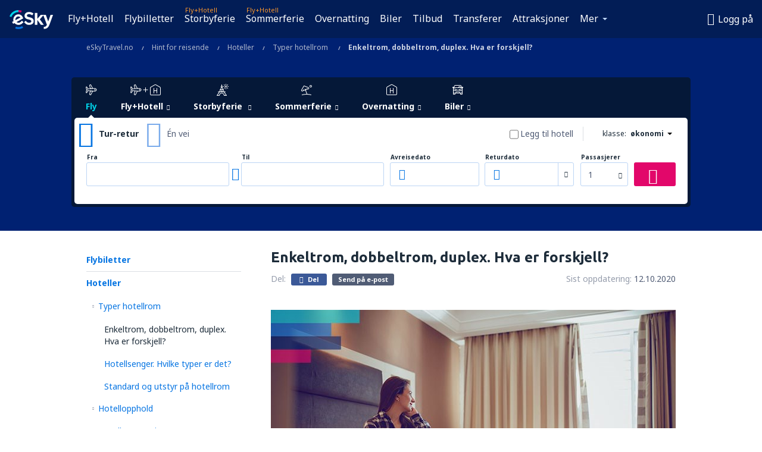

--- FILE ---
content_type: text/html; charset=UTF-8
request_url: https://www.eskytravel.no/reiseguide/hoteller/typer-hotellrom/enkeltrom-dobbeltrom-duplex-hva-er-forskjell
body_size: 23353
content:

<!DOCTYPE html>
<!--[if IE]><![endif]-->
<!--[if IE 9 ]><html lang="nb" class="ie9"><![endif]-->
<!--[if (gt IE 9)|!(IE)]><!-->
	<html
	lang="nb"> <!--<![endif]-->
	<head>
				<link href="https://fonts.googleapis.com/css?family=Ubuntu:300,700|Noto+Sans:400,700|Source+Code+Pro:400,700&amp;subset=latin,cyrillic-ext,latin-ext&amp;display=swap" rel="preload" as="style">

						<meta charset="utf-8">

			<meta http-equiv="X-UA-Compatible" content="IE=Edge,chrome=1"/>
			<meta name="viewport" content="width=device-width, initial-scale=1.0, maximum-scale=1, user-scalable=no"/>
							    <title>Enkeltrom, dobbeltrom, duplex. Hva er forskjell? - Reiseguide – Nyttige reisetips  - OSS - eSkyTravel.no</title>
<meta name="description" content="Reiser du utenlands? Forbered deg godt til reisen. I reiseguiden vår finnes det mange praktiske råd og smarte tips!">
<meta name="keywords" content="reiseguide, tips for reisende, tips for turister, turistguide, reisetips">

    <meta name="robots" content="all" />

    <link rel="canonical" href="https://www.eskytravel.no/reiseguide/hoteller/typer-hotellrom/enkeltrom-dobbeltrom-duplex-hva-er-forskjell" />
<meta property="og:locale" content="nb_NO" />
<meta property="og:site_name" content="eSkyTravel.no – Flybilletter, Storbyferie, Sommerferie" />

    <meta property="og:title" content="Enkeltrom, dobbeltrom, duplex. Hva er forskjell? - Reiseguide – Nyttige reisetips  - OSS - eSkyTravel.no" />

<meta property="og:type" content="article" />
    <meta property="og:image" content="http://static1.eskypartners.com/travelguide%2Fsingle-room-double-room-duplex-jaka-roznica.jpg" />
    <meta property="og:url" content="https://www.eskytravel.no/reiseguide/hoteller/typer-hotellrom/enkeltrom-dobbeltrom-duplex-hva-er-forskjell" />

    <meta property="og:description" content="Enkeltrom

Det er et rom for én gjeste med én enkeltseng.

Dobbeltrom

Det er et rom for to personer, men med én dobbeltseng.

Duplex

Det er et rom med to etasjer. Det består av minst ett..." />






			
			<script>
LUX=(function(){var a=("undefined"!==typeof(LUX)&&"undefined"!==typeof(LUX.gaMarks)?LUX.gaMarks:[]);var d=("undefined"!==typeof(LUX)&&"undefined"!==typeof(LUX.gaMeasures)?LUX.gaMeasures:[]);var j="LUX_start";var k=window.performance;var l=("undefined"!==typeof(LUX)&&LUX.ns?LUX.ns:(Date.now?Date.now():+(new Date())));if(k&&k.timing&&k.timing.navigationStart){l=k.timing.navigationStart}function f(){if(k&&k.now){return k.now()}var o=Date.now?Date.now():+(new Date());return o-l}function b(n){if(k){if(k.mark){return k.mark(n)}else{if(k.webkitMark){return k.webkitMark(n)}}}a.push({name:n,entryType:"mark",startTime:f(),duration:0});return}function m(p,t,n){if("undefined"===typeof(t)&&h(j)){t=j}if(k){if(k.measure){if(t){if(n){return k.measure(p,t,n)}else{return k.measure(p,t)}}else{return k.measure(p)}}else{if(k.webkitMeasure){return k.webkitMeasure(p,t,n)}}}var r=0,o=f();if(t){var s=h(t);if(s){r=s.startTime}else{if(k&&k.timing&&k.timing[t]){r=k.timing[t]-k.timing.navigationStart}else{return}}}if(n){var q=h(n);if(q){o=q.startTime}else{if(k&&k.timing&&k.timing[n]){o=k.timing[n]-k.timing.navigationStart}else{return}}}d.push({name:p,entryType:"measure",startTime:r,duration:(o-r)});return}function h(n){return c(n,g())}function c(p,o){for(i=o.length-1;i>=0;i--){var n=o[i];if(p===n.name){return n}}return undefined}function g(){if(k){if(k.getEntriesByType){return k.getEntriesByType("mark")}else{if(k.webkitGetEntriesByType){return k.webkitGetEntriesByType("mark")}}}return a}return{mark:b,measure:m,gaMarks:a,gaMeasures:d}})();LUX.ns=(Date.now?Date.now():+(new Date()));LUX.ac=[];LUX.cmd=function(a){LUX.ac.push(a)};LUX.init=function(){LUX.cmd(["init"])};LUX.send=function(){LUX.cmd(["send"])};LUX.addData=function(a,b){LUX.cmd(["addData",a,b])};LUX_ae=[];window.addEventListener("error",function(a){LUX_ae.push(a)});LUX_al=[];if("function"===typeof(PerformanceObserver)&&"function"===typeof(PerformanceLongTaskTiming)){var LongTaskObserver=new PerformanceObserver(function(c){var b=c.getEntries();for(var a=0;a<b.length;a++){var d=b[a];LUX_al.push(d)}});try{LongTaskObserver.observe({type:["longtask"]})}catch(e){}};
LUX.label="dbr_guide_article";
LUX.samplerate = (function (p, s) { try { return Math.max.apply(null, String(s).split(';').map(function (v, i) { return i === 0 ? ['*', v] : v.split(':'); }).map(function (a) { return [new RegExp('^' + a[0].replace(/\*/g, '.*').replace(/\+/g, '\\$&'), 'i'), parseInt(a[1], 10) ]; }).filter(function (a) { return a[0].test(p); }).map(function (a) { return a[1]; })) || void 0 } catch(e) { return; }; })(location.pathname, "20");
</script>
<script src="https://cdn.speedcurve.com/js/lux.js?id=4134562730" defer crossorigin="anonymous"></script>
			<script>
(function (w, d, s, l, i, g) {
	w[l] = w[l] || [];
	w[l].push({ 'gtm.start': new Date().getTime(), event: 'gtm.js' });
	var f = d.getElementsByTagName(s)[0],
		j = d.createElement(s),
		dl = l != 'dataLayer' ? '&l=' + l : '';
	j.async = true;
	(j.id = g), (j.src = 'https://etm.eskytravel.no/gtm.js?id=' + i + dl);
	f.parentNode.insertBefore(j, f);
})(window, document, 'script', 'dataLayer', 'GTM-NH83QL6', 'esky.gtm.global');
</script>
<script>
(function (w, d, s, p) {
	w._edls = w._edls || [];
	w._edls.push(['set', 'esky.page.label', 'travel-guide.article']);
	var f = d.getElementsByTagName(s)[0],
		j = d.createElement(s);
	j.async = true;
	j.id = 'esky-dls';
	j.dataset.prefix = p;
	j.dataset.schema = 'messages';
	j.src = p + '/dls.js';
	f.parentNode.insertBefore(j, f);
})(window, document, 'script', 'https://www.esky.com/data-layer');
</script>

			
	<script>
		dataLayer = [];

		
		function setFirstTimeVisit(cookieName) {
			function formatDate(param) {
				return ('0' + param).slice(-2);
			}

			function getPresentDate() {
				var today = new Date();
				var date = today.getFullYear() +
					formatDate(today.getMonth() + 1) +
					formatDate(today.getDate()) +
					formatDate(today.getHours()) +
					formatDate(today.getMinutes());

				return date;
			}

			function setCookie() {
				document.cookie = cookieName + '=' + getPresentDate() + ';path=/;expires=' + new Date(+new Date() + 24 * 60 * 60 * 1000 * 365);
			}

			function getCookieValues() {
				return document.cookie.match(RegExp('(?:^|;\\s*)' + cookieName + '=([^;]*)'));
			}

			function isCookieSet() {
				var match = getCookieValues();
				return (match != null && match.length > 0);
			}

			if (!isCookieSet()) {
				setCookie();
			}

			dataLayer.push({
				'UserFirstVisitDate': getCookieValues()[1]
			})
		}

		setFirstTimeVisit('firstTimeVisit');
	</script>




			<script>
	var _eac = _eac || {};

	_eac.start = new Date();
	_eac.url = '/patalyst/v1.1';
	_eac.disabledActions = '[]';
	_eac.enabled = true;
	_eac.dimensions = [];
						_eac.dimensions.push([ 'TestAB', 'site not tested', 'String' ]);
								_eac.dimensions.push([ 'Partner', 'ESKYNO', 'String' ]);
			
	function extendObj (objA, objB) {
		for (var i in objB) {
			if (objB.hasOwnProperty(i)) {
				objA[i] = objB[i];
			}
		}
	}

	var ibeConfig = {};
	var dbrRoutes = {};
	var i18n = {};
	//JS logger
	var logger = {
		adapters: [
						{
				name: 'http',
				level: ['ERROR']
			}
		],
		url: '/_fe/log'
	};

		var routesAsync = "/res/gh-b112/common/js-routing/prod_nb_no.js";
	
	function i18nExtend(_i18n) {
		extendObj(i18n, _i18n)
	}
</script>

<link rel="shortcut icon" href="https://static1.eskypartners.com/favicons/esky.ico"/>
	<meta name="theme-color" content="#031639">
<link href="https://www.eskytravel.no/res/gh-b112/eui/css/default/templates/default.css" type="text/css" rel="stylesheet" />
	<link href="https://www.eskytravel.no/res/gh-b112/eui/css/default/pages/guide/article.css" type="text/css" rel="stylesheet" />

<!--[if IE 9]>
<script src="/res/gh-b112/eui/js/vendor/es6-shim.min.js"></script>
<![endif]-->
<!--[if lt IE 9]>
<script src="/res/gh-b112/eui/js/vendor/html5shiv.min.js"></script>
<script src="/res/gh-b112/eui/js/vendor/es5-shim.min.js"></script>
<![endif]-->
<!--[if lt IE 8]>
<script src="/res/gh-b112/eui/js/vendor/json3.min.js"></script>
<![endif]-->

<script>
	if (!Object.assign || !window.Promise) {
		var shim = document.createElement('script');
		shim.setAttribute('src', '/res/gh-b112/eui/js/vendor/es6-shim.min.js');
		document.getElementsByTagName('head')[0].appendChild(shim);
	}
</script>

		
		<link href="/res/gh-b112/eui/css/default/media-print/guide/article.css" type="text/css" rel="stylesheet" media="print" />

	    					
		
		
		<link href="https://fonts.googleapis.com/css?family=Ubuntu:300,700|Noto+Sans:400,700|Source+Code+Pro:400,700&amp;subset=latin,cyrillic-ext,latin-ext&amp;display=swap" rel="stylesheet" type="text/css">
																				<link href="https://www.eskytravel.no/res/gh-b112/eui/js/0.js" as="script" rel="preload">
											<link href="https://www.eskytravel.no/res/gh-b112/eui/js/2.js" as="script" rel="preload">
											<link href="https://www.eskytravel.no/res/gh-b112/eui/js/1.js" as="script" rel="preload">
											<link href="https://www.eskytravel.no/res/gh-b112/eui/js/3.js" as="script" rel="preload">
											<link href="https://www.eskytravel.no/res/gh-b112/eui/js/4.js" as="script" rel="preload">
											<link href="https://www.eskytravel.no/res/gh-b112/eui/js/5.js" as="script" rel="preload">
											<link href="https://www.eskytravel.no/res/gh-b112/eui/js/6.js" as="script" rel="preload">
											<link href="https://www.eskytravel.no/res/gh-b112/eui/js/7.js" as="script" rel="preload">
											<link href="https://www.eskytravel.no/res/gh-b112/eui/js/common.js" as="script" rel="preload">
											<link href="https://www.eskytravel.no/res/gh-b112/eui/js/router.js" as="script" rel="preload">
											<link href="https://www.eskytravel.no/res/gh-b112/eui/js/partners-locale/nb_no.js" as="script" rel="preload">
											<link href="https://www.eskytravel.no/res/gh-b112/eui/js/8.js" as="script" rel="preload">
											<link href="https://www.eskytravel.no/res/gh-b112/eui/js/9.js" as="script" rel="preload">
											<link href="https://www.eskytravel.no/res/gh-b112/eui/js/10.js" as="script" rel="preload">
											<link href="https://www.eskytravel.no/res/gh-b112/eui/js/11.js" as="script" rel="preload">
											<link href="https://www.eskytravel.no/res/gh-b112/eui/js/guide/main.js" as="script" rel="preload">
														
								<script src="https://www.eskytravel.no/res/gh-b112/eui/js/affiliates/cj.js" defer></script>
				</head>

	<body
		id="default_container"
		data-go-test-id=""
		data-go-test-version=""
		data-route="dbr_guide_article_www.eskytravel.no"
		 data-action="article" class="action-article article" 		 	>
										<!-- Google Tag Manager -->
	<noscript>
		<iframe src="//www.googletagmanager.com/ns.html?id=GTM-WN3TQ6R" height="0" width="0" style="display:none;visibility:hidden"></iframe>
	</noscript>

	<script>
		(function(w,d,s,l,i){w[l]=w[l]||[];w[l].push({'gtm.start':
				new Date().getTime(),event:'gtm.js'});var f=d.getElementsByTagName(s)[0],
				j=d.createElement(s),dl=l!='dataLayer'?'&l='+l:'';j.async=true;j.src=
				'//www.googletagmanager.com/gtm.js?id='+i+dl;f.parentNode.insertBefore(j,f);
		})(window,document,'script','dataLayer','GTM-WN3TQ6R');
	</script>

	<script type="text/javascript">
		window[window.addEventListener ? 'addEventListener' : 'attachEvent']('load', function () {
			dataLayer.push({
				'event': 'LoadingDone'
			});
		}, false);
	</script>
					
						
		
							
		
							
							
								
															
										
		
				
					
	<noscript class="no-js">
						
		
							
		
		
		
			<div class="msg-box  info">
		<i class="ico-msg icon-alert"></i>
		<div class="content">
							<h5 class="header">Noe av innholdet kan ikke vises</h5>
										<p class="description">JavaScript (brukes for interaktivt innhold, osv.) er deaktivert i nettleseren din. Hvis du aktiverer den vil ikke siden fungere i det hele tatt.</p>
						
							<div class="description">			<div class="btn-list">
				<strong>Hvordan aktivere JavaScript:</strong>
				<ul>
											<li>
							<a href="https://support.google.com/chrome/answer/114662?hl=en" class="btn small function" rel="nofollow" target="_blank">Chrome</a>
						</li>
											<li>
							<a href="https://support.mozilla.org/en-US/kb/javascript-settings-for-interactive-web-pages" class="btn small function" rel="nofollow" target="_blank">Firefox</a>
						</li>
											<li>
							<a href="https://support.microsoft.com/en-gb/gp/howtoscript" class="btn small function" rel="nofollow" target="_blank">Internet Explorer</a>
						</li>
											<li>
							<a href="https://support.apple.com/en-us/HT201265" class="btn small function" rel="nofollow" target="_blank">Safari</a>
						</li>
											<li>
							<a href="http://www.opera.com/docs/browserjs/" class="btn small function" rel="nofollow" target="_blank">Opera</a>
						</li>
									</ul>
			</div>
		</div>
			
			
			
			
			
					</div>
	</div>

	
	</noscript>

		
									
				
		<header id="header-top" class="transparent">
			<div class="header-wrapper">
				<div class="logo-section">
											<a class="logo" href="https://www.eskytravel.no/" target="_top" >
							<span class="back-to-mainpage"><< hjemmeside</span>
														<img class="logo-img" src="https://static1.eskypartners.com/logos/eskypldbr30-white.svg"  alt="Enkeltrom, dobbeltrom, duplex. Hva er forskjell? - Reiseguide – Nyttige reisetips  - OSS - eSkyTravel.no - Flybilletter, Storbyferie, Sommerferie"
					 data-static-img-url="https://static1.eskypartners.com/logos/eskypldbr30-white.png"/>
					
						</a>
									</div>
									
		
		<nav class="main-nav">
			<ul class="site-menu menu mobile-menu">
																													<li class="tree-item main-tabs">

																									<a href="/flygning+hotell/" title="Flight + Hotel" class="menu-link link-1 tx-link">Fly+Hotell</a>
															</li>
																				<li class="tree-item main-tabs">

																									<a href="/flybilletter" title="Flybilletter" class="menu-link link-2 tx-link">Flybilletter</a>
															</li>
																				<li class="tree-item main-tabs with-badge">

																	<span class="item-badge">Fly+Hotell</span>
																									<a href="/flygning+hotell/1-storbyferie" title="Storbyferie" class="menu-link link-3 tx-link">Storbyferie</a>
															</li>
																				<li class="tree-item main-tabs with-badge">

																	<span class="item-badge">Fly+Hotell</span>
																									<a href="/flygning+hotell/2-sommerferie" title="Sommerferie" class="menu-link link-4 tx-link">Sommerferie</a>
															</li>
																				<li class="tree-item main-tabs">

																									<a href="/overnatting/" title="Overnatting" class="menu-link link-5 tx-link">Overnatting</a>
															</li>
																				<li class="tree-item main-tabs">

																									<a href="https://www.booking.com/cars/index.html?aid=2433842&amp;adplat=cross_product_bar&amp;label=label=pagehome-link-2433842-click_CARheadertab&amp;prefcurrency=NOK&amp;selected_currency=NOK&amp;lang=no" rel="nofollow" target="_blank" rel="noreferrer noopener" title="Biler" class="menu-link link-6 tx-link">Biler</a>
															</li>
																				<li class="tree-item main-tabs">

																									<a href="/tilbud" title="Tilbud" class="menu-link link-7 tx-link">Tilbud</a>
															</li>
																				<li class="tree-item main-tabs">

																									<a href="https://eskytravel-no.mozio.com/?campaign=website" rel="nofollow" target="_blank" rel="noreferrer noopener" title="Transferer" class="menu-link link-8 tx-link">Transferer</a>
															</li>
																				<li class="tree-item main-tabs">

																									<a href="https://www.getyourguide.no/?partner_id=6PH6GQ5&amp;cmp=NO" rel="nofollow" title="Attraksjoner" target="_blank" class="menu-link link-9 tx-link">Attraksjoner</a>
															</li>
																																																							<li class="tree-item menu-more">

																									<a href="https://go.eskytravel.no/forsikring" title="Forsikring" class="menu-link link-1 tx-link">Forsikring</a>
															</li>
																				<li class="tree-item menu-more">

																									<a href="https://eskybymozio.travelcar.com/nb-NO/?utm_source=partner&amp;utm_medium=eskybymobio&amp;utm_campaign=park-nb&amp;utm_content=website-home" rel="nofollow" target="_blank" title="Parkeringsplasser" class="menu-link link-2 tx-link">Parkeringsplasser</a>
															</li>
																				<li class="tree-item menu-more">

																									<a href="https://esky-no.tickets-partners.com/" rel="nofollow" target="_blank" title="Sportsbegivenheter" class="menu-link link-3 tx-link">Sportsbegivenheter</a>
															</li>
																				<li class="tree-item menu-more">

																									<a href="https://boataround.com/no?ref_afi=esky-no" rel="nofollow" title="Yachter" class="menu-link link-4 tx-link">Yachter</a>
															</li>
																				<li class="tree-item menu-more">

																									<a href="https://www.ferryscanner.com/no/ferge?ref=esky" rel="nofollow" target="_blank" title="Fergeoverganger" class="menu-link link-5 tx-link">Fergeoverganger</a>
															</li>
																				<li class="tree-item menu-more">

																									<a href="https://go.eskytravel.no/visum" title="Visum" class="menu-link link-6 tx-link">Visum</a>
															</li>
																				<li class="tree-item menu-more">

																									<a href="https://app.eskytravel.no/?utm_source=eskytravel.no&amp;utm_medium=menu" target="_blank" title="Mobilapp" class="menu-link link-7 tx-link">Mobilapp</a>
															</li>
																				<li class="tree-item menu-more">

																									<a href="/flyselskaper" title="Flyselskaper" class="menu-link link-8 tx-link">Flyselskaper</a>
															</li>
																				<li class="tree-item menu-more">

																									<a href="/flyplasser" title="Flyplasser" class="menu-link link-9 tx-link">Flyplasser</a>
															</li>
																				<li class="tree-item menu-more">

																									<a href="/anmeldelser" title="Anmeldelser" class="menu-link link-10 tx-link">Anmeldelser</a>
															</li>
																				<li class="tree-item menu-more">

																									<a href="/reiseguide" title="Reiseguide" class="menu-link link-11 tx-link">Reiseguide</a>
															</li>
																				<li class="tree-item menu-more">

																									<a href="/radar" title="Flyradar" class="menu-link link-12 tx-link">Flyradar</a>
															</li>
																				<li class="tree-item menu-more">

																									<a href="/om-oss/kontakt" rel="nofollow" title="Hjelp og kontakt" class="menu-link link-13 tx-link">Hjelp og kontakt</a>
															</li>
																				<li class="tree-item menu-more">

																									<a href="/userzone/login" rel="nofollow" title="Bestillingshåndtering" class="menu-link link-14 tx-link">Bestillingshåndtering</a>
															</li>
															
									<li class="main-tabs more-tab tree-item main-menu-dropdown hide-medium">
						<a href="javascript:void(null)" class="menu-link more"
						   data-content-id="main-menu-more-box">Mer</a>
						<ul id="main-menu-more-box" class="dropdown-content"
						    data-dropdown-content-id="main-menu-more-box">
																																																	<li>
											<a href="https://go.eskytravel.no/forsikring" title="Forsikring">Forsikring</a>
										</li>
																			<li>
											<a href="https://eskybymozio.travelcar.com/nb-NO/?utm_source=partner&amp;utm_medium=eskybymobio&amp;utm_campaign=park-nb&amp;utm_content=website-home" rel="nofollow" target="_blank" title="Parkeringsplasser">Parkeringsplasser</a>
										</li>
																			<li>
											<a href="https://esky-no.tickets-partners.com/" rel="nofollow" target="_blank" title="Sportsbegivenheter">Sportsbegivenheter</a>
										</li>
																			<li>
											<a href="https://boataround.com/no?ref_afi=esky-no" rel="nofollow" title="Yachter">Yachter</a>
										</li>
																			<li>
											<a href="https://www.ferryscanner.com/no/ferge?ref=esky" rel="nofollow" target="_blank" title="Fergeoverganger">Fergeoverganger</a>
										</li>
																			<li>
											<a href="https://go.eskytravel.no/visum" title="Visum">Visum</a>
										</li>
																			<li>
											<a href="https://app.eskytravel.no/?utm_source=eskytravel.no&amp;utm_medium=menu" target="_blank" title="Mobilapp">Mobilapp</a>
										</li>
																			<li>
											<a href="/flyselskaper" title="Flyselskaper">Flyselskaper</a>
										</li>
																			<li>
											<a href="/flyplasser" title="Flyplasser">Flyplasser</a>
										</li>
																			<li>
											<a href="/anmeldelser" title="Anmeldelser">Anmeldelser</a>
										</li>
																			<li>
											<a href="/reiseguide" title="Reiseguide">Reiseguide</a>
										</li>
																			<li>
											<a href="/radar" title="Flyradar">Flyradar</a>
										</li>
																			<li>
											<a href="/om-oss/kontakt" rel="nofollow" title="Hjelp og kontakt">Hjelp og kontakt</a>
										</li>
																			<li>
											<a href="/userzone/login" rel="nofollow" title="Bestillingshåndtering">Bestillingshåndtering</a>
										</li>
																														</ul>
					</li>
							</ul>
		</nav>
	
				
				<div class="header-side-options">
					
											<div class="user-zone-header">
														
	

<div class="hidden">
	<div id="uz-login-box" class="uz-login-box">
		<img class="illustration" src="https://www.eskytravel.no/_fe/img/illustration-default-user_zone.svg?s=80x80">

		<h4 class="title">Velkommen på Din konto!</h4>

		<p class="description">Logg inn og administrer bestillingene dine.</p>

		<ul class="uz-menu-wrapper">
							<li class="menu-item user-zone-google">
					<img class="menu-item-img" src="https://www.eskytravel.no/_fe/img/icon_google_multicolor.svg?s=20x20">
					<span class="menu-item-text">Fortsett med Google</span>
				</li>
				<li class="menu-item user-zone-facebook">
					<img class="menu-item-img" src="https://www.eskytravel.no/_fe/img/icon_facebook_multicolor.svg?s=20x20">
					<span class="menu-item-text">Fortsett med Facebook</span>
				</li>
						<li class="menu-item user-zone-email">
				<img class="menu-item-img" src="https://www.eskytravel.no/_fe/img/icon_mail.svg?s=20x20">
				<span class="menu-item-text">Logg inn med e-post</span>
			</li>
		</ul>
	</div>
</div>
	
	
				
										</div>
					
												<div id="hamburger-wrapper" class="hamburger-wrapper">
		<div class="hamburger-inner-wrapper">
			<div class="hamburger">
				<span class="line line1"></span>
				<span class="line line2"></span>
				<span class="line line3"></span>
			</div>
			<span class="hamburger-title">Menu<i class="icon icon-eui_arrow_down hide-small"></i></span>
			<span class="hamburger-close"><i class="icon icon-eui_close"></i></span>
		</div>
	</div>
									</div>

							</div>
		</header>
	
<script type="text/javascript">
	i18nExtend({
    "message-dialog": {
        "Your_account_has_been_connected_with_facebook": "Din konto har blitt koblet til Facebook",
        "You_can_now_sign_in_via_facebook_or_normal_account": "Du kan logge p\u00e5 med Facebook-profilen din {$1} og ogs\u00e5 med e-postadresse og passord.",
        "Your_account_has_been_disconnected_from_facebook": "Din konto har blitt koblet fra <br\/> Facebook-profilen",
        "You_can_now_sign_in_only_with_email_and_password": "Du kan n\u00e5 logge p\u00e5 kontoen med <br \/> e-postadresse og passord.",
        "Account_with_email_from_current_facebook_profile_already_exists": "Gjeldende Facebook-profil er allerede koblet til en eksisterende konto.",
        "Sign_in_to_other_facebook_profile_to_connect_it_with_this_account": "Logg p\u00e5 den andre profilen p\u00e5 Facebook for \u00e5 koble den til denne kontoen.",
        "You_have_already_account_connected_to_other_facebook_profile": "Du har allerede en konto koblet til en annen Facebook-profil",
        "Sign_in_to_other_facebook_profile_or_via_email": "Logg p\u00e5 med en annen Facebook-profil eller via e-post og passord.",
        "Changes_have_been_saved": "Informasjonen er lagret",
        "We_have_sent_you_reset_password_link": "Vi har sendt deg en lenke for tilbakestilling av passordet.",
        "Check_your_email_to_reset_password": "Sjekk e-posten din og f\u00f8lg instruksjonene i meldingen.",
        "We_have_sent_you_activation_link": "Aktiveringslenken ble sendt til e-postadressen din",
        "Check_your_email_and_follow_instructions_to_activate_account": "Sjekk innboksen din og f\u00f8lg instruksjonene for \u00e5 aktivere kontoen.",
        "Welcome_in_our_site": "Velkommen til eSky.pl",
        "We_wish_you_very_best_journeys": "Vi \u00f8nsker deg mange flotte reiser!",
        "Traveler_added": "Reisende er lagt til",
        "Traveler_saved": "Reisende er lagret",
        "Traveler_removed": "Reisende er fjernet",
        "Callcenter_callback_success_title": "Samtalen er bestilt",
        "Callcenter_callback_success_text": "Snart kontaktes du av en konsulent",
        "Travel_group_message_success_title": "Foresp\u00f8rselen ble sendt",
        "Travel_group_message_error_title": "Foresp\u00f8rselen ble ikke sendt",
        "Travel_group_message_success_description": "Konsulenten v\u00e5r kontakter deg snart for \u00e5 arrangere reisen.",
        "Travel_group_message_error_description": "Pr\u00f8v \u00e5 send meldingen p\u00e5 nytt",
        "No_deals_for_specified_date": "Dessverre er ikke reisen lenger tilgjengelig",
        "No_deals_for_date_more_info": "Dette er en popul\u00e6r rute. Pr\u00f8v \u00e5 velge en annen reisedato",
        "Provide_your_data": "Oppgi informasjonen din",
        "To_shorten_reservation_time": "for \u00e5 redusere bestillingstiden i fremtiden.",
        "Contact_form_success_header": "Meldingen har blitt sendt!",
        "Contact_form_success_description": "Takk for at du kontaktet oss. Vi tar kontakt s\u00e5 snart som mulig.",
        "Contact_form_error_header": "Beklager, meldingen din ble ikke sendt.",
        "Contact_form_error_description": "Noe gikk galt. Pr\u00f8v igjen snart.",
        "Resend_confirmation_success_header": "Bekreftelsen har blitt sendt p\u00e5 nytt",
        "Resend_confirmation_success_description": "Sjekk e-posten din. Hvis du ikke ser den, sjekk mappen for s\u00f8ppelpost.",
        "Resend_confirmation_error_header": "Bekreftelsen er ikke sendt p\u00e5 nytt",
        "Resend_confirmation_error_description": "Vi beklager, men vi kunne ikke sende bekreftelsen p\u00e5 nytt. Pr\u00f8v igjen senere.",
        "Resend_confirmation_info_406_header": "Bekreftelsen har blitt sendt\n\n",
        "Resend_confirmation_info_406_description": "Vi behandler for \u00f8yeblikket bestillingen din, og statusen kan endre seg snart. Vent et par minutter, og pr\u00f8v p\u00e5 nytt.\n\n",
        "Resend_confirmation_info_409_header": "Bekreftelsen har blitt sendt",
        "Resend_confirmation_info_409_description": "Sjekk mappen for s\u00f8ppelpost hvis du ikke mottok en e-post fra oss.\n\n",
        "Try_to_send_again": "Pr\u00f8v \u00e5 send p\u00e5 nytt",
        "Or": "eller",
        "Price_operator_info": "Operat\u00f8rpriser gjelder",
        "Hotel_search_not_found_info": "Beklager, s\u00f8ket ga ingen resultater",
        "Hotel_search_not_found_sub_info": "S\u00f8rg for at du skrev inn navnene riktig",
        "Hotel_search_error_info": "Beklager, s\u00f8ket ga ingen resultater",
        "Hotel_search_error_sub_info": "Pr\u00f8v \u00e5 s\u00f8k etter andre kriterier",
        "Hotel_search_filters_not_found_head": "Fant ingen resultater for det filterkriteriet",
        "Hotel_search_filters_not_found_desc": "Endre filterkriterier eller klarer alle filtre",
        "Hotel_search_filters_not_found_clear_all_filters": "Fjern alle filtre"
    },
    "user-zone-header": {
        "Price_alerts": "Prisvarsler",
        "Search_history": "S\u00f8kehistorikk",
        "Travelers": "Reisende",
        "Payer_data": "Kj\u00f8perinformasjon",
        "Settings": "Kontoinnstillinger",
        "Logout": "Logg ut",
        "Sign_in": "Logg p\u00e5",
        "or": "eller",
        "sign_up": "registrer",
        "My_account": "Min konto",
        "My_bookings": "Mine bestillinger",
        "Co_travelers": "Medreisende",
        "Payer_data_contact": "Kj\u00f8perinformasjon",
        "Account_settings": "Kontoinnstillinger",
        "Wallet": "{{parentSiteName}} Wallet"
    },
    "user-zone-login": {
        "Sign_in_facebook": "Logg p\u00e5 med Facebook",
        "or": "eller",
        "email": "E-post",
        "password": "Passord",
        "remember_me": "Husk meg",
        "Sign_in": "Logg p\u00e5",
        "Dont_remember_password": "Glemt passord?",
        "Enter_email": "Skriv inn en e-postadresse",
        "Enter_valid_email": "Angi en gyldig e-postadresse",
        "Enter_password": "Skriv inn et passord",
        "Wrong_email_or_password": "Angitt e-postadresse eller passord er feil",
        "Dont_have_account": "Har du ikke konto enda?",
        "Register": "Registrer"
    },
    "reset-password-dialog": {
        "Did_you_forget_password": "Glemt passord?",
        "Type_your_email_which_you_login_to_account": "Skriv inn e-postadressen du bruker til \u00e5 logge p\u00e5 kontoen din.",
        "Email": "E-post",
        "I_want_set_new_password": "Jeg vil angi et nytt passord",
        "Enter_email": "Skriv inn e-postadresse",
        "Enter_valid_email": "Angi en gyldig e-postadresse",
        "Check_your_email_to_reset_password": "Sjekk e-posten din og f\u00f8lg instruksjonene i meldingen.",
        "We_have_sent_you_reset_password_link": "Vi har sendt deg en lenke for tilbakestilling av passordet.",
        "User_with_this_email_does_not_exist": "Det er ingen konto registrert p\u00e5 denne e-postadressen.",
        "This_value_is_not_a_valid_email_address": "Feil e-postadresse",
        "Back_to_login": "Tilbake til p\u00e5logging"
    },
    "facebook-connect-dialog": {
        "Connect_account_with_facebook": "Koble til kontoen din med Facebook",
        "Connect_your_account_with_currently_logged_facebook_profile": "Koble eSky-kontoen din <b> {$1} <\/ b> til p\u00e5logget Facebook-profil:",
        "You_can_easy_and_safe_connect_your_account_with_facebook": "Du kan koble kontoen din til Facebook-profilen din p\u00e5 en rask og enkel m\u00e5te for \u00e5:",
        "easly_find_friends_traveling_in_the_same_direction": "finn enkelt venner som reiser til same destinasjon",
        "It_looks_that_you_already_have_account": "Det ser ut til at du allerede har en konto hos oss.",
        "share_promotions_and_reservations": "del kampanjene og reservasjonene",
        "sign_in_with_one_click": "logg p\u00e5 med ett klikk",
        "You_decide_what_will_be_published": "Bare du bestemmer hva som b\u00f8r publiseres og n\u00e5r"
    },
    "user-zone-registration": {
        "Sign_in_facebook": "Logg p\u00e5 med Facebook",
        "or": "eller",
        "email": "E-post",
        "password": "Passord (minst 6 tegn)",
        "repeat_password": "Skriv inn passordet p\u00e5 nytt",
        "Regulations_acceptance": "Jeg aksepterer<a href=\"{$1}\" class=\"show-regulations dialog-regulations-link\" data-dialog-title=\"Regulations\">Betingelsene og vilk\u00e5rene<\/a>",
        "Register": "Registrer",
        "Enter_email": "Skriv inn en e-postadresse",
        "Enter_valid_email": "Angi en gyldig e-postadresse",
        "Enter_password": "Skriv inn et passord",
        "Password_to_short": "Passordet b\u00f8r best\u00e5 av minst 6 tegn",
        "Enter_password_again": "Skriv inn passordet p\u00e5 nytt",
        "Passwords_are_different": "Passordene samsvarer ikke",
        "Regulations_acceptance_needed": "Du m\u00e5 akseptere betingelsene og vilk\u00e5rene",
        "This_email_is_already_used": "Denne e-postadressen er allerede i bruk"
    },
    "regulations-dialog": {
        "Regulations": "Betingelser og vilk\u00e5r for {$1}",
        "Print": "Skriv ut",
        "Open_in_new_window": "\u00c5pne i nytt vindu",
        "Policy_of_withdrawal": "Regler for tilbaketrekking",
        "Booking_conditions": "Bestillingsvilk\u00e5r",
        "Policy_scope": "Forsikringens omfang"
    }
});</script>

					
									
	<div class="hero with-breadcrumbs hero-under-menu "
		>

				<div class="hero-content">
									                        <div class="breadcrumbs" >
            <ol itemscope itemtype="http://schema.org/BreadcrumbList">                        <li itemprop="itemListElement" itemscope itemtype="http://schema.org/ListItem" data-qa-segment="eSkyTravel.no">
                            <a itemprop="item" href="/" class="tx-link">
                                <span itemprop="name">eSkyTravel.no</span>
                            </a>
                            <meta itemprop="position" content="1">
                        </li><li itemprop="itemListElement" itemscope itemtype="http://schema.org/ListItem"
                                data-qa-segment="Hint for reisende" class="">
                                <a itemprop="item" href="/reiseguide" class="tx-link">
                                    <span itemprop="name">Hint for reisende</span>
                                </a>
                                                                <meta itemprop="position" content="2">
                            </li><li itemprop="itemListElement" itemscope itemtype="http://schema.org/ListItem" data-qa-segment="Hoteller	"
                                class="">
                                <a itemprop="item" href="/reiseguide/hoteller" class="tx-link">
                                    <span itemprop="name">Hoteller	</span>
                                </a>
                                                                <meta itemprop="position" content="3">
                            </li><li itemprop="itemListElement" itemscope itemtype="http://schema.org/ListItem" data-qa-segment="Typer hotellrom	"
                                class="">
                                <a itemprop="item" href="/reiseguide/hoteller/typer-hotellrom" class="tx-link">
                                    <span itemprop="name">Typer hotellrom	</span>
                                </a>
                                                                <meta itemprop="position" content="4">
                            </li>                            <li itemprop="itemListElement" itemscope itemtype="http://schema.org/ListItem" data-qa-segment="Enkeltrom, dobbeltrom, duplex. Hva er forskjell?">
                                <span itemprop="name">Enkeltrom, dobbeltrom, duplex. Hva er forskjell?</span>
                                                                <meta itemprop="position" content="5">
                            </li></ol>
        </div>
        
								<div class="multi-qsf default" id="multiQsf">
	<div class="mq-header">
		<div class="mq-shadow-left"></div>
		<div class="mq-shadow-right"></div>

		<div class="mq-tabs-wrapper">
			<div class="mq-tabs">
															<div class="mq-tab" data-tab-id="Flights">
							
							<a class="mq-tab-icon " href="" target="_self">
								<img class="icon"
									 src="https://www.eskytravel.no/_fe/img/icon_plane_right.svg?c=ffffff"
									 alt="Fly"/>
								<span class="mq-tab-caption">Fly</span>
							</a>
						</div>
																				<div class="mq-tab" data-tab-id="FlightAndHotel">
							
							<a class="mq-tab-icon mq-tab-link" href="/flygning+hotell/" target="_self">
								<img class="icon"
									 src="https://www.eskytravel.no/_fe/img/icon_packages_wide.svg?c=ffffff"
									 alt="Fly+Hotell"/>
								<span class="mq-tab-caption">Fly+Hotell</span>
							</a>
						</div>
																				<div class="mq-tab" data-tab-id="CityBreak">
							
							<a class="mq-tab-icon mq-tab-link" href="/flygning+hotell/1-storbyferie" target="_self">
								<img class="icon"
									 src="https://www.eskytravel.no/_fe/img/icon_eiffel_tower.svg?c=ffffff"
									 alt="Storbyferie "/>
								<span class="mq-tab-caption">Storbyferie </span>
							</a>
						</div>
																				<div class="mq-tab" data-tab-id="Holidays">
							
							<a class="mq-tab-icon mq-tab-link" href="/flygning+hotell/2-sommerferie" target="_self">
								<img class="icon"
									 src="https://www.eskytravel.no/_fe/img/icon_beach.svg?c=ffffff"
									 alt="Sommerferie"/>
								<span class="mq-tab-caption">Sommerferie</span>
							</a>
						</div>
																				<div class="mq-tab" data-tab-id="Hotels">
							
							<a class="mq-tab-icon mq-tab-link" href="/overnatting/" target="_self">
								<img class="icon"
									 src="https://www.eskytravel.no/_fe/img/icon_hotel.svg?c=ffffff"
									 alt="Overnatting"/>
								<span class="mq-tab-caption">Overnatting</span>
							</a>
						</div>
																				<div class="mq-tab" data-tab-id="Cars">
							
							<a class="mq-tab-icon mq-tab-link" href="https://www.booking.com/cars/index.html?aid=2433842&amp;adplat=cross_product_bar&amp;label=label=pagehome-link-2433842-click_CARsearchform&amp;prefcurrency=NOK&amp;selected_currency=NOK&amp;lang=no" target="_blank">
								<img class="icon"
									 src="https://www.eskytravel.no/_fe/img/icon_car.svg?c=ffffff"
									 alt="Biler"/>
								<span class="mq-tab-caption">Biler</span>
							</a>
						</div>
												</div>
		</div>

			</div>
	<div class="mq-content">
		<div class="qsf-loader">
			<div class="css-loader mini"></div>
		</div>
		<div id="multiQsfFlights" class="hidden">
				
	
	
	<form id="qsf_form" action="https://www.eskytravel.no/flights/search/" class="flights-qsf with-tabs" method="get" novalidate>
		<section class="top">
			<fieldset class="trip-types">
				<ul class="trip-type-list">
					<li class="type roundtrip active" data-title="Tur-retur">
						<input type="radio" id="TripTypeRoundtrip" name="ot" value="RoundTrip" checked="checked" />
						
        
                    		        <label class="radio" for="TripTypeRoundtrip">
            Tur-retur

                    </label>
					</li>
					<li class="type oneway" data-title="Én vei">
						<input type="radio" id="TripTypeOneway" name="ot" value="OneWay" />
						
        
                    		        <label class="radio" for="TripTypeOneway">
            Én vei

                    </label>
					</li>

					
				</ul>
			</fieldset>
			<fieldset class="trip-service-class">
				<div class="wrap service-class">
					
        
                    		        <label for="serviceClass" class="required">
            klasse:

                    </label>
					<select id="serviceClass" name="sc" class="not-custom" data-storage-type="session">
        <option value="economy" selected="selected">
                                    økonomi                            </option><option value="economy-premium">
                                    økonomi premium                            </option><option value="business">
                                    business                            </option><option value="first">
                                    første                            </option></select>
				</div>
			</fieldset>
							<fieldset class="qsf-package-search" id="packageSearchField">
					<div class="wrap package-search">
						<input type="checkbox" id="packageSearch" name="packageSearch" required="required" class="not-custom" data-storage-type="session" value="1" />
						
        
                    		        <label for="packageSearch" class="required">
            Legg til hotell

                    </label>
					</div>
				</fieldset>
					</section>
		<section class="main">
			<div class="flex">
				<div>
					<div class="left-data">
						<div class="roundtrip-qsf">
							<fieldset class="trip-destinations">
	<div class="wrap departure">
		
        
                    		        <label class="field-label required" for="departureRoundtrip0">
            Fra

                    </label>
				    <input type="text" id="departureRoundtrip0" name="tr[0][d]" required="required" class="destination " />

		    <input type="text" id="departureRoundtrip1" name="tr[1][d]" required="required" class="destination hidden " />

	</div>
	<div class="wrap trip-arrows"></div>
	<div class="wrap arrival">
		
        
                    		        <label class="field-label required" for="arrivalRoundtrip0">
            Til

                    </label>
				    <input type="text" id="arrivalRoundtrip0" name="tr[0][a]" required="required" class="destination " />

		    <input type="text" id="arrivalRoundtrip1" name="tr[1][a]" required="required" class="destination hidden " />

	</div>
</fieldset>
<fieldset class="trip-dates">
	<div class="wrap departure-date inner-addon left-addon">
		
        
                    		        <label class="field-label required" for="departureDateRoundtrip0">
            Avreisedato

                    </label>
				    <input type="text" id="departureDateRoundtrip0" name="tr[0][dd]" required="required" class="date " />

	</div>
	<div class="wrap return-date inner-addon left-addon">
		
        
                    		        <label class="field-label required" for="departureDateRoundtrip1">
            Returdato

                    </label>
				    <input type="text" id="departureDateRoundtrip1" name="tr[1][dd]" required="required" class="date " />

		<i class="cross icon-cross2"></i>
	</div>
</fieldset>
						</div>
						<div class="oneway-qsf hidden">
							<fieldset class="trip-destinations">
    <div class="wrap departure">
		
        
                    		        <label class="field-label required" for="departureOneway">
            Fra

                    </label>
                    <input type="text" id="departureOneway" name="to[0][d]" required="required" class="destination " />

    </div>
    <div class="wrap trip-arrows one"></div>
    <div class="wrap arrival">
		
        
                    		        <label class="field-label required" for="arrivalOneway">
            Til

                    </label>
                    <input type="text" id="arrivalOneway" name="to[0][a]" required="required" class="destination " />

    </div>
</fieldset>
<fieldset class="trip-dates">
    <div class="wrap departure-date inner-addon left-addon">
		
        
                    		        <label class="field-label required" for="departureDateOneway">
            Avreisedato

                    </label>
                    <input type="text" id="departureDateOneway" name="to[0][dd]" required="required" class="date " />

    </div>
    <div class="wrap return-date inner-addon left-addon disabled">
		<label for="returnDateOneway" class="field-label">Returdato</label>
        <input type="text" id="returnDateOneway" class="date" placeholder="...">
		<button type="button" class="ui-datepicker-trigger"></button>
    </div>
</fieldset>
						</div>

						<div class="multicity-qsf hidden">
													</div>

					</div>
					<div class="right-data">
						<fieldset class="trip-paxes package-search">
														
							<label class="field-label">Passasjerer</label>
							<div class="wrap pax-widget custom-dropdown  " data-content-id="pax-counter">1</div>
							<input type="hidden" id="adultPaxAmount" name="pa" value="1" />
							<input type="hidden" id="youthPaxAmount" name="py" value="0" />
							<input type="hidden" id="childPaxAmount" name="pc" value="0" />
							<input type="hidden" id="infantPaxAmount" name="pi" value="0" />
						</fieldset>
													<fieldset class="trip-search">
								<button type="button" class="btn transaction qsf-search">
									<span class="text">Søk etter reise</span>
								</button>
							</fieldset>
											</div>

				</div>
							</div>
		</section>
	</form>

	<script type="text/javascript">
		if (typeof ibeConfig !== 'undefined') {
			extendObj(ibeConfig, {
				partner: 'ESKYNO',
				language: 'nb-NO',
				languageCode: 'no',
				country: 'no',
				eskyservices: 'autocomplete.eskyservices.pl',
				eskyservicesSsl: 'autocomplete.eskyservices.pl',
				autocompleteBaseUrl: 'https://autocomplete2.eskyservices.pl/api/v1',
				flightsAutocompleteVersion: 'v1',
				formatDate: 'YYYY-MM-DD',
				FormMinDate: '+0d',
				multiQSF: {"links":[{"label":"Flights","url":"","visible":true,"icon":"plane_right","is_link":false,"badge":"","open_in_new_tab":false,"form_type":"Flights"},{"label":"FlightAndHotel","url":"\/flygning+hotell\/","visible":true,"icon":"packages_wide","is_link":true,"badge":"","open_in_new_tab":false,"form_type":"FlightAndHotel"},{"label":"CityBreak","url":"\/flygning+hotell\/1-storbyferie","visible":true,"icon":"eiffel_tower","is_link":true,"badge":"","open_in_new_tab":false,"form_type":""},{"label":"Holidays","url":"\/flygning+hotell\/2-sommerferie","visible":true,"icon":"beach","is_link":true,"badge":"","open_in_new_tab":false,"form_type":""},{"label":"Hotels","url":"\/overnatting\/","visible":true,"icon":"hotel","is_link":true,"badge":"","open_in_new_tab":false,"form_type":"Hotels"},{"label":"Cars","url":"https:\/\/www.booking.com\/cars\/index.html?aid=2433842&adplat=cross_product_bar&label=label=pagehome-link-2433842-click_CARsearchform&prefcurrency=NOK&selected_currency=NOK&lang=no","visible":true,"icon":"car","is_link":true,"badge":"","open_in_new_tab":true,"form_type":""}],"visible":true},
				qsfVariant: null,
				collectUserSelection: true,
				eskyApiUrl: 'https://www.eskytravel.no/eapi',
				providerSearchResultsUrl: null,
				useNewFlightsSearch: true,
				openAdditionalPackagesTab: false
			});
		}
	</script>


		    
<script type="text/javascript">
	i18nExtend({
    "outdated-browser-info": {
        "Your_browser_is_outdated": "Nettleseren din er utdatert",
        "New_browser_advantages_info": "Nyere nettlesere sparer deg tid, holder trygg og lar deg gj\u00f8re mer p\u00e5 nett.",
        "Currently_you_are_using_old_ie": "Du bruker for \u00f8yeblikket en gamme versjon av IE",
        "Update_your_browser": "Oppdater nettleseren",
        "Try_different_modern_browser": "Pr\u00f8v en annen moderne nettleser:"
    },
    "regulations-dialog": {
        "Regulations": "Betingelser og vilk\u00e5r for {$1}",
        "Print": "Skriv ut",
        "Open_in_new_window": "\u00c5pne i nytt vindu",
        "Policy_of_withdrawal": "Regler for tilbaketrekking",
        "Booking_conditions": "Bestillingsvilk\u00e5r",
        "Policy_scope": "Forsikringens omfang"
    },
    "splash-screen": {
        "Btn_store": "Last ned gratis",
        "Kill_splash": "G\u00e5 til nettside",
        "Text_promotion": "&#10003; Attraktive reisetilbud<br \/>\n&#10003; S\u00f8kemotor for billige reiser<br \/>\n&#10003; St\u00f8rste tilgjengelighet for flyselskaper  og flybilletter"
    },
    "smart-banner": {
        "App_name_android": "eSky",
        "App_name_ios": "eSky",
        "Description_android": "S\u00f8k og bestill raskere",
        "Description_ios": "S\u00f8k og bestill raskere",
        "Btn_install_short_android": "Last ned",
        "Btn_install_short_ios": "Last ned"
    },
    "breadcrumbs": {
        "Type_name": "Skriv inn navn"
    },
    "flights-qsf": {
        "Complete_departure_city": "Velg avgangssted",
        "Complete_arrival_city": "Skriv inn ankomststed",
        "Complete_departure_date": "Velg avgangsdato",
        "Complete_arrival_date": "Velg returdato",
        "Complete_correct_departure_date": "Velg riktig avgangsdato",
        "Complete_correct_arrival_date": "Velg riktig returdato",
        "Choose_pax_number": "Velg riktig antall passasjerer",
        "Travel_too_short": "Ankomststed kan ikke v\u00e6re det samme som avreise.",
        "Infants_more_than_adults": "Antall spedbarn kan ikke overstige antall voksne.",
        "Unknown_departure": "Vi kjenner ikke igjen avreisestedet",
        "Unknown_arrival": "Vi kjenner ikke igjen ankomststedet"
    },
    "datepicker": {
        "january": "Januar",
        "february": "Februar",
        "march": "Mars",
        "april": "April",
        "may": "Mai",
        "june": "Juni",
        "july": "Juli\n",
        "august": "August",
        "september": "September",
        "october": "Oktober",
        "november": "November",
        "december": "Desember",
        "sunday": "S\u00f8ndag",
        "monday": "Mandag",
        "tuesday": "Tirsdag",
        "wednesday": "Onsdag",
        "thursday": "Torsdag",
        "friday": "Fredag",
        "saturday": "L\u00f8rdag",
        "sun": "S\u00f8",
        "mon": "Ma",
        "tue": "Ti",
        "wed": "On",
        "thu": "To",
        "fri": "Fr",
        "sat": "L\u00f8",
        "su": "S\u00f8",
        "mo": "Ma",
        "tu": "Ti",
        "we": "On",
        "th": "To",
        "fr": "Fr",
        "sa": "L\u00f8",
        "closeText": "Lukk",
        "prevText": "Forrige",
        "nextText": "Neste",
        "currentText": "I dag",
        "weekHeader": "Uke",
        "reservation_info": "Du kan bare bestille reise for i morgen med kredittkort.",
        "payment_info": "Det er mulig \u00e5 bestille en reise i dag ved \u00e5 ringe kontaktsenteret.",
        "Departure_day": "Avgang",
        "Return_day": "Retur",
        "Booking_only_via_callcenter": "Bestill en reise for i dag",
        "Same_departure_return_day": "Avreise og retur",
        "Insurance_start": "Start p\u00e5 forsikring",
        "Insurance_end": "Slutten p\u00e5 forsikringen"
    },
    "autocomplete": {
        "Departure_airport_choose": "Velg opphavssted",
        "Arrival_airport_choose": "Velg en flyplass",
        "Departure_place": "Avreisested",
        "Arrival_place": "Ankomststed",
        "Airport_name": "Navn p\u00e5 lufthavn",
        "Distance_from_center": "Avstand fra sentrum",
        "Map_submit": "Velg",
        "More_airports_near": "Flere flyplasser i n\u00e6rheten?",
        "More_airports_on_map": "Alle flyplasser",
        "Airports_on_map": "Flyplasser p\u00e5 kartet:",
        "Last_searched": "Dine nylige s\u00f8k:",
        "Nearby_airports": "Flyplasser i n\u00e6rheten",
        "Airlines": "Flyselskaper",
        "National_airlines": "Nasjonale flyselskaper",
        "Most_popular": "Mest popul\u00e6re:",
        "Check_airports_lower_price": "Sjekk flyplasser i n\u00e6rheten for flere tilgjengelige reiser :",
        "Cities": "Byer",
        "Airports": "Flyplasser",
        "Geolocation_Item_title": "Bruk posisjonen din",
        "Geolocation_Item_description": "Vi skal vise deg flyplassene n\u00e6rmest deg.",
        "Geolocation_Error_header": "Vi kan ikke finne posisjonen din. ",
        "Geolocation_Error_description": "Sjekk om du deler posisjonen din."
    },
    "pax-counter": {
        "Adult_type": "Voksne\n<span>over 18<\/span>",
        "Adult_type_viajanet": "Adults",
        "Youth_type": "Ungdom\n<span>12 \u2013 18 \u00e5r<\/span>",
        "Child_type": "Barn\n<span>2\u201312 \u00e5r<\/span>",
        "Child_type_viajanet": "Children <span>2 - 11 years<\/span>",
        "Infant_type": "Spedbarn\n<span>opptil 2 \u00e5r<\/span>",
        "Group_travel_info": "Du kan bestille reise for opptil 9 personer. Hvis du \u00f8nsker \u00e5 kj\u00f8pe flere billetter, del opp bestillingen i flere.",
        "Choose_pax_number": "Velg minst \u00e9n passasjer i en av de valgte seksjonene.",
        "Infants_more_than_adults": "Antall spedbarn kan ikke overstige antall voksne.",
        "Apply": "Bruk"
    }
});</script>

		</div>
																																																																					</div>
	<div class="mq-footer">
									<div id="previous-searches" class="hide-medium hidden"></div>
			</div>
</div>
<script type="text/javascript">
	extendObj(ibeConfig, {"multiQSF":{"links":[{"label":"Flights","url":"","visible":true,"icon":"plane_right","is_link":false,"badge":"","open_in_new_tab":false,"form_type":"Flights"},{"label":"FlightAndHotel","url":"\/flygning+hotell\/","visible":true,"icon":"packages_wide","is_link":true,"badge":"","open_in_new_tab":false,"form_type":"FlightAndHotel"},{"label":"CityBreak","url":"\/flygning+hotell\/1-storbyferie","visible":true,"icon":"eiffel_tower","is_link":true,"badge":"","open_in_new_tab":false,"form_type":""},{"label":"Holidays","url":"\/flygning+hotell\/2-sommerferie","visible":true,"icon":"beach","is_link":true,"badge":"","open_in_new_tab":false,"form_type":""},{"label":"Hotels","url":"\/overnatting\/","visible":true,"icon":"hotel","is_link":true,"badge":"","open_in_new_tab":false,"form_type":"Hotels"},{"label":"Cars","url":"https:\/\/www.booking.com\/cars\/index.html?aid=2433842&adplat=cross_product_bar&label=label=pagehome-link-2433842-click_CARsearchform&prefcurrency=NOK&selected_currency=NOK&lang=no","visible":true,"icon":"car","is_link":true,"badge":"","open_in_new_tab":true,"form_type":""}],"visible":true},"multiQSFDefaultTab":"Flights","isMultiQSFPresent":true});
</script>

				</div>
	</div>
	<div id="ad-hero-slot" class="ad-slot"></div>
		
		
		
		
					<div class="site-content container">
							<script id="article-rich-snippets" type="application/ld+json">
	{
		"@context": "http://schema.org",
		"@type": "Article",
        "mainEntityOfPage":{
            "@type": "WebPage",
            "@id": "https://www.eskytravel.no/reiseguide/hoteller/typer-hotellrom/enkeltrom-dobbeltrom-duplex-hva-er-forskjell"
            },
        "publisher":{
            "@type": "Organization",
            "name": "eskyno",
            "logo":{
                "@type": "ImageObject",
                "name": "logo eSkyTravel.no",
                "url": "https://static1.eskypartners.com/logos/partners/nb_NO/logo_square.jpg"
                }
            },
        "author":{
            "@type": "Organization",
            "name": "eskyno"
            },
        "headline": "Enkeltrom, dobbeltrom, duplex. Hva er forskjell?",
        "genre": "Travel",
        "image": "http://static1.eskypartners.com/travelguide/single-room-double-room-duplex-jaka-roznica.jpg",
        "datePublished": "2019-07-17",
        "dateModified": "2020-10-12",
        "description": "",
        "articleBody": "&lt;h3&gt;&lt;strong&gt;Enkeltrom&lt;/strong&gt;&lt;/h3&gt;

&lt;p&gt;Det er et rom for én gjeste med én enkeltseng.&lt;/p&gt;

&lt;h3&gt;&lt;strong&gt;Dobbeltrom&lt;/strong&gt;&lt;/h3&gt;

&lt;p&gt;Det er et rom for to personer, men med én dobbeltseng.&lt;/p&gt;

&lt;h3&gt;&lt;strong&gt;Duplex&lt;/strong&gt;&lt;/h3&gt;

&lt;p&gt;Det er et rom med to etasjer. Det består av minst ett soverom og en stue eller et soverom i andre etasje. Det kan også være flere soverom i første eller andre etasje.&lt;/p&gt;

&lt;p&gt;Disse type rom velger ofte familier med små barn som går til sengs mye tidligere. Takket være to etasjer får de mer komfort og ro.&lt;/p&gt;

&lt;p&gt; &lt;/p&gt;
"
	}
</script>		<div class="row article-wrapper">

				<div class="guide-side">
								<ul class="side-menu" id="menu-categories">				<li >
					<a href="/reiseguide/flybiletter">Flybiletter</a>
									</li>
							<li class="open">
					<a href="/reiseguide/hoteller">Hoteller	</a>
											<ul id="menu-subcategories">
															<li class="open">
									<a href="/reiseguide/hoteller/typer-hotellrom">Typer hotellrom	</a>
																			<ul  class="current" id="menu-articles">
																							<li class="current"><a href="/reiseguide/hoteller/typer-hotellrom/enkeltrom-dobbeltrom-duplex-hva-er-forskjell">Enkeltrom, dobbeltrom, duplex. Hva er forskjell?</a></li>
																							<li ><a href="/reiseguide/hoteller/typer-hotellrom/hotellsenger-hvilke-typer-er-det">Hotellsenger. Hvilke typer er det?</a></li>
																							<li ><a href="/reiseguide/hoteller/typer-hotellrom/standard-og-utstyr-pa-hotellrom">Standard og utstyr på hotellrom</a></li>
																					</ul>
																	</li>
															<li >
									<a href="/reiseguide/hoteller/hotellopphold">Hotellopphold</a>
																	</li>
															<li >
									<a href="/reiseguide/hoteller/hotellreservasjon">Hotellreservasjon	</a>
																	</li>
													</ul>
									</li>
							<li >
					<a href="/reiseguide/forsikring">Forsikring</a>
									</li>
							<li >
					<a href="/reiseguide/yachter">Yachter</a>
									</li>
					</ul>
	
		<form action="/reiseguide-soke" method="post" id="searchForm" class="guide-mini-search">
		<input id="searchQuery" class="guide-mini-search-input" type="text" name="q" value="" placeholder="Skriv inn et emne for et råd">
		<button type="submit" class="icon-loupe-search"></button>
	</form>

			<div class="static-banner-ads sidebar">
										<div data-type="banner-ad" data-id="EskyTravelGuideSkyscraper"></div>
						</div>
		</div>
		
		<div class="guide-holder guide-article">
			
										
			<h1 class="article-title">Enkeltrom, dobbeltrom, duplex. Hva er forskjell?</h1>

			<div class="buttons social-box">
				<span>Del:</span>
				<div class="css-loader mini"></div>

									<a href="#" class="btn xsmall facebook fb hide-medium">
						<i class="icon-esky-facebook"></i> Del 					</a>
								<a href="#" class="btn xsmall share mail hide-medium" data-title="Enkeltrom, dobbeltrom, duplex. Hva er forskjell?">
					Send på e-post				</a>

									<a href="#" class="facebook fb icon-esky-facebook-circle"></a>
								<a href="#" class="share mail icon-mail_full_circle" data-title="Enkeltrom, dobbeltrom, duplex. Hva er forskjell?"></a>

				<span class="article-date">Sist oppdatering: <span>12.10.2020</span></span>
			</div>

			<div class="article-content">
									<img class="image" src="https://static1.eskypartners.com/travelguide/single-room-double-room-duplex-jaka-roznica.jpg" alt="Enkeltrom, dobbeltrom, duplex. Hva er forskjell?" />
				
												
								
				<div class="article-cms-text">
					<h3><strong>Enkeltrom</strong></h3>

<p>Det er et rom for én gjeste med én enkeltseng.</p>

<h3><strong>Dobbeltrom</strong></h3>

<p>Det er et rom for to personer, men med én dobbeltseng.</p>

<h3><strong>Duplex</strong></h3>

<p>Det er et rom med to etasjer. Det består av minst ett soverom og en stue eller et soverom i andre etasje. Det kan også være flere soverom i første eller andre etasje.</p>

<p>Disse type rom velger ofte familier med små barn som går til sengs mye tidligere. Takket være to etasjer får de mer komfort og ro.</p>

<p> </p>

				</div>
			</div>

												<div class="page-tools">
						<a href="/reiseguide/hoteller/typer-hotellrom/enkeltrom-dobbeltrom-duplex-hva-er-forskjell.pdf" class="download-pdf" id="gtmDownloadPdf"><i class="icon-pdf_2"></i></a>
						<a href="javascript:window.print()"><i class="icon-printer_2"></i></a>
					</div>
							
			<p class="disclaimer">
				Hint og forslag i denne artikkelen og relaterte artikler er kun til informasjon og supplement, og kan ikke utgjøre grunnlaget for krav mot eSkyTravel.no.			</p>

				
									
	<div class="category-question-wrapper big-font"
	     data-category-name="Hoteller	"
	     data-question-title="Enkeltrom, dobbeltrom, duplex. Hva er forskjell?"
	     data-ga-event-category="TravelGuide_Feedback"
	>
		<div class="question visible">
			<span class="main-text grayed-text">Inneholder denne artikkelen informasjon du lette etter?</span>
			<span class="answers">
				<a href="#" class="answer answer-yes">Ja</a>
				<span class="grayed-text">|</span>
				<a href="#" class="answer answer-no">Nei</a>
			</span>
		</div>
		<div class="opinion-form hidden-opacity">
			<form class="opinions category-question-opinion" method="post">
				<fieldset class="fieldset">
					<div>
						<span class="question grayed-text"> Jeg synes at denne artikkelen;</span>
					</div>
					<div class="field">
																								
																					<label>
									<input type="radio" name="opinion" value="Rate_faq_article_opinion_option_1" data-ui="customInput"/>Er uklar</label>
																												<label>
									<input type="radio" name="opinion" value="Rate_faq_article_opinion_option_2" data-ui="customInput"/>Inneholder feil informasjon</label>
																												<label>
									<input type="radio" name="opinion" value="Rate_faq_article_opinion_option_3" data-ui="customInput"/>Ikke utdyper emnet fullstendig</label>
																												<label>
									<input type="radio" name="opinion" value="Rate_faq_article_opinion_option_4" data-ui="customInput"/>Er for lang</label>
																			<button type="submit" class="btn normal function submit-btn disabled">Send</button>
					</div>
				</fieldset>
			</form>
		</div>
		<div class="thank-you-info hidden-opacity">
			<span class="grayed-text">Takk for din vurdering!</span>
		</div>
	</div>
			
			<div class="static-banner-ads">
										<div data-type="banner-ad" data-id="EskyTravelGuideWideBottom"></div>
						</div>
		</div>

	</div>
			</div>
		
		
							<script src="https://www.google.com/recaptcha/enterprise.js?render=6Ld_QGcaAAAAALG11yv7RiZ9suas8z0z9vuA3tiM"></script>
			<footer class="nb_NO">
								<div class="hotels-wrapper">
		<div class="hotels">
			<div class="hotels-icon"></div>
			<div class="hotels-text">
				<div class="title-text">
					<p><b>Spar tid og penger!<br> Bestill Fly+Hotell på eskytravel.no!</b></p>
				</div>
				<a href="/flygning+hotell/1-storbyferie" class="hotels-link" target="_top">Sjekk</a>
			</div>
		</div>
	</div>
			
															
	<div class="newsletter-wrapper hide-small " id="newsletter">
		<form action="https://www.eskytravel.no/newsletter-subscribe" method="post" class="newsletter">
			<div id="start-screen">
				<div class="title h3">Abonnenter på nyhetsbrev reiser mer for mindre</div>
				<div class="sub-title h6 light">Billige flyreiser, storbyferie, sommerferie - få unike reisetilbud før alle andre.<br> Vi sender bare de beste, vi lover! </div>
				<div class="form-holder">
					<input id="email" type="text" name="email" placeholder="Din e-postadresse">
					<button id="submit" class="btn large function">Abonner</button>
				</div>
									<div class="notice">
						<div class="field">
							<input id="newsletter_rodo" class="fieldname-rodo" type="checkbox" name="_newsletter_rodo" value="1" data-ui="customInput"  />
							<label for="newsletter_rodo" class="label-for-checkbox">
								<p><strong>Flere reiser til fantastiske priser i vårt nyhetsbrev.</strong> Jeg samtykker til å motta e-poster i nyhetsbrevsform med markedsføringsinformasjon eSky.pl S.A..</p>
							</label>
						</div>
						<div class="field">
							<div class="newsletter-modular-content">
								<p>Det å velge avkrysningsruten for å motta nyhetsbrev og klikke på „Jeg bestiller og betaler” er ensbetydende med å samtykke til å behandle personlige data <span class="more">(innenfor det som er angitt i det ovennevnte skjemaet) av eSky.pl S.A. basert i Katowice, Polen (dataadministrator) i formålet med direkte markedsføring av eSky.pl S.A. sine tilbud. Det inneholder bl.a. analyse av mine preferanser og oppførsel på nettsiden eSky.pl S.A. med det formålet å sende den ovennevnte e-posten. Innenfor de rammene av det gitte samtykket, kan data overføres til våre betrodde partnere som er angitt i personvernerklæringen med det formål å annonsere på nett av eSky-tjenester (dette samtykket kan trekkes tilbake når som helst).<br />
<br />
Vi informerer om at personen som opplysningene gjelder får lov til å trekke tilbake hver av de ovennevnte samtykkene. Kun voksne har lov til å samtykke. Det å tilbaketrekke et samtykke påvirker ikke lovligheten av behandlingen som ble gjort på grunn av samtykke før den ble trukket tilbake. Slik er det mulig å tilbaketrekke samtykket: klikk på „Resigner”, gjennom Personvernforordningen-fanen („Kontakt” seksjon) eller gjennom Telefonkundestøtte – for mer informasjon, se <a href="/privacy-policy" title="Privacy Policy">Personvernpolicy</a> </span></p>
							</div>
						</div>
					</div>
							</div>
			<div id="final-screen" class="hidden">
				<div class="title h5">Takk for at du registrerte deg. Snart sender vi deg de beste tilbudene!</div>
				<button id="back" class="btn large function">Legg til neste e-postadresse</button>
			</div>
		</form>
	</div>

	<script type="text/javascript">
	i18nExtend({
    "newsletter": {
        "Enter_email": "Skriv inn en e-postadresse",
        "Enter_valid_email": "Angi en gyldig e-postadresse",
        "Already_exists": "Du abonnerer allerede p\u00e5 nyhetsbrevet",
        "Success": "Takk for at du registrerte deg. Snart sender vi deg de beste tilbudene!"
    }
});</script>
			
							
	<div class="mobile-app-wrapper">
		<div class="mobile-app">
			<img class="app-icon" src="https://www.eskytravel.no/_fe/img/esky_icon.png">
			<div class="description">
				<div class="title h4">Last ned appen vår <span class="light">og&nbsp;planlegg reisene dine enkelt</span></div>
				<ul class="hide-small">
					<li>Den best rangerte appen i reisekategorien</li>
					<li>Nye daglige tilbud til fingerspissene</li>
					<li>Alle bestillingene dine på ett sted</li>
				</ul>

									<a href="https://play.google.com/store/apps/details?id=com.esky&amp;hl=no&amp;referrer=utm_source%3DAppWrapper%26utm_campaign%3DAndroidNO" target="_blank" class="google-play" rel="nofollow"></a>
				
									<a href="https://apps.apple.com/no/app/id1005014661?l=no" target="_blank" class="app-store" rel="nofollow"></a>
				
				
								<div class="phone hide-medium lazy" data-bg="https://www.eskytravel.no/_fe/img/footer-phone-nb_NO.png?s=262x295"></div>
			</div>
		</div>
	</div>
			
			
							
						<div class="links">
							<div class="col">
			<p class="title">Planlegg reisen din</p>
			<ul>
									<li >
						<a href="/flybilletter" class="tx-link" title="Flybilletter">
							Flybilletter
						</a>
					</li>
									<li >
						<a href="/flygning+hotell/1-storbyferie" class="tx-link" title="Storbyferie">
							Storbyferie
						</a>
					</li>
									<li >
						<a href="/flygning+hotell/2-sommerferie" class="tx-link" title="Sommerferie">
							Sommerferie
						</a>
					</li>
									<li >
						<a href="/overnatting/" class="tx-link" title="Overnatting">
							Overnatting
						</a>
					</li>
									<li >
						<a href="/flygning+hotell/" class="tx-link" title="Fly+Hotell">
							Fly+Hotell
						</a>
					</li>
									<li >
						<a href="/hoteller" class="tx-link" title="Hoteller">
							Hoteller
						</a>
					</li>
									<li class="hide-small">
						<a href="https://www.booking.com/cars/index.html?aid=2433842&amp;amp;adplat=cross_product_bar&amp;amp;label=label=pagehome-link-2433842-click_CARfooter&amp;amp;prefcurrency=NOK&amp;amp;selected_currency=NOK&amp;amp;lang=no" class="tx-link" rel="nofollow" target="_blank" rel="noreferrer noopener" title="Biler">
							Biler
						</a>
					</li>
									<li class="hide-small">
						<a href="www.boataround.com/no?ref_afi=esky-no" class="tx-link" rel="nofollow" title="Yachter">
							Yachter
						</a>
					</li>
									<li class="hide-small">
						<a href="https://www.ferryscanner.com/no/ferge?ref=esky" class="tx-link" rel="nofollow" target="_blank" title="Fergeoverganger">
							Fergeoverganger
						</a>
					</li>
									<li class="hide-small">
						<a href="/tilbud" class="tx-link" title="Tilbud">
							Tilbud
						</a>
					</li>
									<li class="hide-small">
						<a href="https://go.eskytravel.no/visum" class="tx-link" title="Visum">
							Visum
						</a>
					</li>
									<li class="hide-small">
						<a href="https://go.eskytravel.no/forsikring" class="tx-link" title="Forsikring">
							Forsikring
						</a>
					</li>
									<li class="hide-small">
						<a href="https://eskybymozio.travelcar.com/nb-NO/?utm_source=partner&amp;amp;utm_medium=eskybymobio&amp;amp;utm_campaign=park-nb&amp;amp;utm_content=website-home" class="tx-link" rel="nofollow" target="_blank" title="Parkeringsplasser">
							Parkeringsplasser
						</a>
					</li>
									<li >
						<a href="https://eskytravel-no.mozio.com/?campaign=website" class="tx-link" rel="nofollow" target="_blank" rel="noreferrer noopener" title="Transferer">
							Transferer
						</a>
					</li>
									<li >
						<a href="https://www.getyourguide.no/?partner_id=6PH6GQ5&amp;amp;cmp=NO" class="tx-link" rel="nofollow" title="Attraksjoner" target="_blank">
							Attraksjoner
						</a>
					</li>
									<li >
						<a href="https://esky-no.tickets-partners.com/" class="tx-link" rel="nofollow" target="_blank" title="Sportsbegivenheter">
							Sportsbegivenheter
						</a>
					</li>
							</ul>
		</div>
						<div class="col">
			<p class="title">Lær mer</p>
			<ul>
									<li >
						<a href="https://app.eskytravel.no/?utm_source=eskytravel.no&amp;amp;utm_medium=footer" class="tx-link" target="_blank" title="Mobilapp">
							Mobilapp
						</a>
					</li>
									<li class="hide-small">
						<a href="/multiline" class="tx-link" title="Asystent">
							MultiLine
						</a>
					</li>
									<li class="hide-small">
						<a href="/radar" class="tx-link" title="Flyradar">
							Flyradar
						</a>
					</li>
									<li class="hide-small">
						<a href="/flyselskaper" class="tx-link" title="Flyselskaper">
							Flyselskaper
						</a>
					</li>
									<li class="hide-small">
						<a href="/flyselskaper/norske" class="tx-link" title="Nasjonale flyselskaper">
							Nasjonale flyselskaper
						</a>
					</li>
									<li class="hide-small">
						<a href="/anmeldelser" class="tx-link" title="Flyselskaper - anmeldelser">
							Flyselskaper - anmeldelser
						</a>
					</li>
									<li class="hide-small">
						<a href="/flyplasser" class="tx-link" target="_top" title="Flyplasser">
							Flyplasser
						</a>
					</li>
									<li class="hide-small">
						<a href="/anmeldelser?type=airports" class="tx-link" title="Flyplasser - anmeldelser">
							Flyplasser - anmeldelser
						</a>
					</li>
									<li class="hide-small">
						<a href="/reiseguide/flybiletter/bagasje" class="tx-link" title="Bagasjeinformasjon">
							Bagasjeinformasjon
						</a>
					</li>
									<li class="hide-small">
						<a href="/reiseguide" class="tx-link" title="FAQ - Reiseguide">
							FAQ - Reiseguide
						</a>
					</li>
							</ul>
		</div>
						<div class="col">
			<p class="title">Flyselskaper</p>
			<ul>
									<li >
						<a href="/flyselskaper/al/sk/sas" class="tx-link">
							SAS
						</a>
					</li>
									<li >
						<a href="/flyselskaper/al/dy/norwegian-air-shuttle" class="tx-link">
							Norwegian
						</a>
					</li>
									<li >
						<a href="/flyselskaper/al/w6/wizz-air" class="tx-link">
							WizzAir
						</a>
					</li>
									<li >
						<a href="/flyselskaper/al/kl/klm" class="tx-link">
							KLM
						</a>
					</li>
									<li >
						<a href="/flyselskaper/al/lh/lufthansa" class="tx-link">
							Lufthansa
						</a>
					</li>
									<li >
						<a href="/flyselskaper/al/fr/ryanair" class="tx-link">
							Ryanair
						</a>
					</li>
									<li >
						<a href="/flyselskaper/al/wf/wideroe" class="tx-link">
							Wideroe
						</a>
					</li>
									<li >
						<a href="/flyselskaper/al/dx/danish-air" class="tx-link">
							Danish Air
						</a>
					</li>
									<li >
						<a href="/flyselskaper/al/tk/turkish-airlines" class="tx-link">
							Turkish Airlines
						</a>
					</li>
									<li >
						<a href="/flyselskaper/al/lo/lot" class="tx-link">
							Lot
						</a>
					</li>
							</ul>
		</div>
						<div class="col">
			<p class="title">Om eSky</p>
			<ul>
									<li class="hide-small">
						<a href="/om-oss" class="tx-link" rel="nofollow" title="Om oss">
							Om oss
						</a>
					</li>
									<li class="hide-small">
						<a href="https://eskypartners.com/" class="tx-link" title="Tilknyttet program" rel="nofollow" target="_blank">
							Tilknyttet program
						</a>
					</li>
									<li >
						<a href="/vilkar" class="tx-link" rel="nofollow" title="Vilkår">
							Vilkår
						</a>
					</li>
									<li >
						<a href="/userzone/login" class="tx-link" rel="nofollow" title="Bestillingshåndtering">
							Bestillingshåndtering
						</a>
					</li>
									<li >
						<a href="/personvern" class="tx-link" rel="nofollow" title="Personvernregler">
							Personvernregler
						</a>
					</li>
									<li >
						<a href="/om-oss/kontakt" class="tx-link" rel="nofollow" title="Hjelp og kontakt">
							Hjelp og kontakt
						</a>
					</li>
									<li >
						<a href="javascript: UC_UI.showSecondLayer();" class="tx-link" rel="nofollow" title="Personvern">
							Personvern
						</a>
					</li>
							</ul>
		</div>
		</div>

			
				
	
							<div class="social-media-wrapper">
	<div class="social-media">
		<div class="icons">
							<a href="https://www.facebook.com/eskyglobal/" target="_blank" class="icon-facebook" rel="nofollow"></a>
			
			
							<a href="https://www.youtube.com/eSkyTravel" target="_blank" class="icon-youtube" rel="nofollow"></a>
			
			
			
			
					</div>

					<div class="fb hide-medium">
				<div class="fb-like" data-href="https://www.facebook.com/eskyglobal/" data-layout="standard" data-action="like" data-show-faces="true" data-share="true"></div>
			</div>
			</div>
	<div id="ad-footer-social-media-slot" class="ad-slot"></div>
</div>
			
			<div class="bottom">
										<ul class="social-proof hide-small">
		<li class="hide-medium">
			<i class="icon icon-cake-circle-2"></i>
			<p class="social-proof-info"><strong>21 års</strong> erfaring</p>
		</li>
		<li class="hide-medium">
			<i class="icon icon-language"></i>
			<p class="social-proof-info"><strong>50</strong> land</p>
		</li>
		<li>
			<i class="icon icon-happy_face"></i>
			<p class="social-proof-info"><strong>150 m</strong> kunder</p>
		</li>
					<li>
				<i class="icon icon-airlines2"></i>
				<p class="social-proof-info"><strong>950</strong> flyselskaper</p>
			</li>
		
		
		<li>
			<i class="icon icon-hotel_circle"></i>
			<p class="social-proof-info"><strong>1,3 millioner</strong> hoteller</p>
		</li>
	</ul>
				
									<div class="country-links">

	<div class="countries-header show-small-only">
		Land<i class="icon icon-eui_arrow_down"></i>
	</div>

	<div class="boxes-wrapper" >
					<div class="row">
							<div class="element left">
					<div class="box left">
						<p class="header">Sør Amerika</p>
						<ul class="horizontal-list">
															<li>
									<a href="https://www.edestinos.com.ar/" title="Vuelos baratos"
									   class="link" target="_top">Argentina</a>
								</li>
															<li>
									<a href="https://www.edestinos.com.bo/" title="Vuelos baratos"
									   class="link" target="_top">Bolivia</a>
								</li>
															<li>
									<a href="https://www.edestinos.cl/" title="Vuelos baratos"
									   class="link" target="_top">Chile</a>
								</li>
															<li>
									<a href="https://www.edestinos.com.sv/" title="Vuelos baratos"
									   class="link" target="_top">El Salvador</a>
								</li>
															<li>
									<a href="https://www.edestinos.com.co/" title="Vuelos baratos"
									   class="link" target="_top">Colombia</a>
								</li>
															<li>
									<a href="https://www.edestinos.cr/" title="Vuelos baratos"
									   class="link" target="_top">Costa Rica</a>
								</li>
															<li>
									<a href="https://www.edestinos.com.do/" title="Vuelos baratos"
									   class="link" target="_top">República Dominicana</a>
								</li>
															<li>
									<a href="https://www.edestinos.com.gt/" title="Vuelos baratos"
									   class="link" target="_top">Guatemala</a>
								</li>
															<li>
									<a href="https://www.edestinos.com.hn/" title="Vuelos baratos"
									   class="link" target="_top">Honduras</a>
								</li>
															<li>
									<a href="https://www.edestinos.com.mx/" title="Vuelos baratos"
									   class="link" target="_top">México</a>
								</li>
															<li>
									<a href="https://www.edestinos.com.ni/" title="Vuelos baratos"
									   class="link" target="_top">Nicaragua</a>
								</li>
															<li>
									<a href="https://www.edestinos.com.pa/" title="Vuelos baratos"
									   class="link" target="_top">Panamá</a>
								</li>
															<li>
									<a href="https://www.edestinos.com.pe/" title="Vuelos baratos"
									   class="link" target="_top">Perú</a>
								</li>
															<li>
									<a href="https://www.edestinos.com.pr/" title="Vuelos baratos"
									   class="link" target="_top">Puerto Rico</a>
								</li>
															<li>
									<a href="https://www.edestinos.com.py/" title="Vuelos baratos"
									   class="link" target="_top">Paraguay</a>
								</li>
													</ul>
					</div>
				</div>
						</div>
					<div class="row">
							<div class="element left">
					<div class="box left">
						<p class="header">Europa</p>
						<ul class="horizontal-list">
															<li>
									<a href="https://www.eskytravel.be/" title="Vliegtickets"
									   class="link" target="_top">België</a>
								</li>
															<li>
									<a href="https://www.esky.ba/" title="Avionske karte"
									   class="link" target="_top">Bosna i Hercegovina</a>
								</li>
															<li>
									<a href="https://www.esky.bg/" title="Самолетни билети"
									   class="link" target="_top">България</a>
								</li>
															<li>
									<a href="https://www.esky.cz/" title="Letenky"
									   class="link" target="_top">Česká republika</a>
								</li>
															<li>
									<a href="https://www.eskytravel.dk/" title="Billige flybilletter"
									   class="link" target="_top">Danmark</a>
								</li>
															<li>
									<a href="https://www.eskytravel.de/" title="Billigflüge"
									   class="link" target="_top">Deutschland</a>
								</li>
															<li>
									<a href="https://www.esky.es/" title="Vuelos baratos"
									   class="link" target="_top">Espańa</a>
								</li>
															<li>
									<a href="https://www.esky.fr/" title="Vol"
									   class="link" target="_top">France</a>
								</li>
															<li>
									<a href="https://www.esky.gr/" title="Πτήσεις"
									   class="link" target="_top">Ελλάδα</a>
								</li>
															<li>
									<a href="https://www.esky.hr/" title="Avionske karte"
									   class="link" target="_top">Hrvatska</a>
								</li>
															<li>
									<a href="https://www.esky.ie/" title="Flight tickets"
									   class="link" target="_top">Ireland</a>
								</li>
															<li>
									<a href="https://www.eskytravel.it/" title="Biglietti aerei"
									   class="link" target="_top">Italia</a>
								</li>
															<li>
									<a href="https://www.esky.hu/" title="Repülőjegyek"
									   class="link" target="_top">Magyarország</a>
								</li>
															<li>
									<a href="https://www.esky.md/" title="Bilete de Avion"
									   class="link" target="_top">Moldova</a>
								</li>
															<li>
									<a href="https://www.esky.nl/" title="Vliegtickets "
									   class="link" target="_top">Nederland</a>
								</li>
															<li>
									<a href="https://www.eskytravel.no/" title="Flybilletter"
									   class="link" target="_top">Norge</a>
								</li>
															<li>
									<a href="https://www.esky.at/" title="Flugtickets"
									   class="link" target="_top">Österreich</a>
								</li>
															<li>
									<a href="https://www.esky.pl/" title="Bilety lotnicze"
									   class="link" target="_top">Polska</a>
								</li>
															<li>
									<a href="https://www.esky.pt/" title="Voos baratos"
									   class="link" target="_top">Portugal</a>
								</li>
															<li>
									<a href="https://www.esky.rs/" title="Avionske karte"
									   class="link" target="_top">Srbija</a>
								</li>
															<li>
									<a href="https://www.esky.ro/" title="Bilete de avion"
									   class="link" target="_top">România</a>
								</li>
															<li>
									<a href="https://www.esky.se/" title="Flygbiljetter"
									   class="link" target="_top">Sverige</a>
								</li>
															<li>
									<a href="https://www.esky.sk/" title="Letenky"
									   class="link" target="_top">Slovensko</a>
								</li>
															<li>
									<a href="https://www.esky.fi/" title="Lentoliput"
									   class="link" target="_top">Suomi</a>
								</li>
															<li>
									<a href="https://www.eskytravel.ch/" title="Flugtickets"
									   class="link" target="_top">Schweiz</a>
								</li>
															<li>
									<a href="https://www.esky.co.uk/" title="Flight tickets"
									   class="link" target="_top">United Kingdom</a>
								</li>
													</ul>
					</div>
				</div>
						</div>
					<div class="row">
							<div class="element left">
					<div class="box left">
						<p class="header">Afrika</p>
						<ul class="horizontal-list">
															<li>
									<a href="https://www.esky.com.eg/" title="Cheap flights"
									   class="link" target="_top">Egypt</a>
								</li>
															<li>
									<a href="https://www.esky.co.ke/" title="Cheap flights"
									   class="link" target="_top">Kenya</a>
								</li>
															<li>
									<a href="https://www.esky.co.ma/" title="Vol"
									   class="link" target="_top">Maroc</a>
								</li>
															<li>
									<a href="https://www.esky.com.ng/" title="Cheap flights"
									   class="link" target="_top">Nigeria</a>
								</li>
															<li>
									<a href="https://www.eskytravel.co.za/" title="Flights"
									   class="link" target="_top">South Africa</a>
								</li>
													</ul>
					</div>
				</div>
							<div class="element left">
					<div class="box left">
						<p class="header">Asia</p>
						<ul class="horizontal-list">
															<li>
									<a href="https://www.esky.com.hk" title="Cheap flights"
									   class="link" target="_top">Hong Kong</a>
								</li>
															<li>
									<a href="https://www.esky.com.my/" title="Cheap flights"
									   class="link" target="_top">Malaysia</a>
								</li>
															<li>
									<a href="https://www.esky.com.sg/" title="Cheap flights"
									   class="link" target="_top">Singapore</a>
								</li>
															<li>
									<a href="https://www.esky.com.tr/" title="Uçak bileti"
									   class="link" target="_top">Türkiye</a>
								</li>
													</ul>
					</div>
				</div>
							<div class="element left">
					<div class="box left">
						<p class="header">Australia og Oseania</p>
						<ul class="horizontal-list">
															<li>
									<a href="https://www.eskytravel.co.nz/" title="Flights"
									   class="link" target="_top">New Zealand</a>
								</li>
													</ul>
					</div>
				</div>
						</div>
					<div class="row">
							<div class="element center">
					<div class="box center">
						<p class="header">Internasjonale nettsider</p>
						<ul class="horizontal-list">
															<li>
									<a href="https://www.esky.eu/" title="Cheap flights"
									   class="link" target="_top">eSky.eu</a>
								</li>
															<li>
									<a href="https://www.esky.com/" title="Flights"
									   class="link" target="_top">eSky.com</a>
								</li>
															<li>
									<a href="https://www.edestinos.com/" title="Vuelos baratos"
									   class="link" target="_top">eDestinos.com</a>
								</li>
													</ul>
					</div>
				</div>
						</div>
			</div>
</div>
				
				
				<div class="logos">
					<i class="pci-dss"></i>
					<i class="iata"></i>
					
																																																			<i class="microsoft"></i>
																																			<i class="mta"></i>
																								<i class="ecomm"></i>
																																					</div>

								
				<div class="copyright">
					Copyright © eSkyTravel.no. Alle rettigheter forbeholdt.
				</div>
			</div>
		</footer>
	
		
											<div id="fb-root"></div>

<script
		type="text/javascript"
		src="https://www.eskytravel.no/getjsconfig?source=dbr_guide_article_www.eskytravel.no&amp;partnerCode=ESKYNO"
></script>

<script type='text/javascript'>
	i18nExtend({
    "previous-searches": {
        "Previous_searches": "Tidligere s\u00f8k",
        "Take_off": "Avgang:",
        "Return": "Retur:"
    },
    "social-share": {
        "Comment": "Kommentar:",
        "Copy": "Kopier til utklippstavlen",
        "Emails": "Din venners e-postadresser:",
        "Emails_placeholder": "Skriv inn dine venners e-postadresser separert med komma",
        "Mandatory_fields": "obligatoriske felt",
        "Recommend": "Jeg anbefaler:",
        "Recommend_header": "{$1} p\u00e5 {$3} fra {$2}",
        "Send": "Send lenke til venner",
        "Send_me_a_copy": "Send meg en kopi av denne e-posten",
        "Share_flight_by_email": "Del denne reisen p\u00e5 e-post",
        "Share_flights_by_email": "Del disse reisene p\u00e5 e-post",
        "Your_email": "Din e-postadresse:",
        "Your_name": "Navn:",
        "Field_not_mandatory": "valgfritt felt",
        "Copied": "Kopiert",
        "fb_site_name": "{$1} \u2013 (Sidemotto)",
        "fb_roundtrip_message": "Avgang: {$1}, {$2} \u2013 {$3}, {$4}. Avgang: {$5}. Retur: {$6}.",
        "fb_oneway_message": "Avgang: {$1}, {$2} \u2013 {$3}, {$4}. Avgang: {$5}.",
        "fb_recommend_header": "Jeg anbefaler: {$1} p\u00e5 {$3} fra {$2}",
        "Emails_required": "Skriv inn dine venners e-postadresser",
        "Emails_wrong_format": "Skriv inn riktig e-postadresser",
        "Name_required": "Skriv inn navnet ditt",
        "Sender_email_required": "Skriv inn e-postadresse",
        "Sender_email_wrong": "Angi en gyldig e-postadresse",
        "Email_sent": "E-posten ble sendt",
        "Share_article_by_email": "Del denne artikkelen p\u00e5 e-post",
        "Required_field": "obligatoriske felt"
    },
    "faq-category": {
        "Field_required": "__{Field_required}__",
        "Provide_correct_email": "__{Provide_correct_email}__",
        "Opinion_required": "__{Opinion_required}__"
    }
});
						extendObj(ibeConfig, {
			// partner config
			partner: 'ESKYNO',
			locale: 'nb_NO',
			language: 'nb-NO',
			languageCode: 'no',
			country: 'no',
			callCenterCallbackEnabled: '',
			hideContactForm: false,
			isCookieInfoEnabled: false,
			development: false,
			isWebsiteInfoShow: false,
			searchDomain: 'www.eskytravel.no',
			isWebview: false,
			showTranslationForDatepickerToday: false,

            mostPopularAirportCodes: ["BGO","EVE","TRD"],

			// ContactData
			contactData: {
				callCenterNumber: '+447418397643',
				callCenterNumberAlternative: '',
				callCenterTime: ''
			},

			// eskyservices
			eskyservices: 'autocomplete.eskyservices.pl',
			eskyservicesSsl: 'autocomplete.eskyservices.pl',
			autocompleteV5Url: 'autocomplete.eskyservices.pl',
			autocompleteBaseUrl: 'https://autocomplete2.eskyservices.pl/api/v1',
			flightsAutocompleteVersion: 'v1',
			hotelsAutocompleteVersion: 'v1',
			autocompleteDelay: '1',

			// momentJS
			formatDate: 'YYYY-MM-DD',
			flightOfferFormatDate: 'D MMM (ddd)',
			FormMinDate: '+0d',
			hotelsQsfMinDate: '+0d',

			//User zone
			enableUserZone : true,
			facebookId: '394663683924793',
			googleId: '342823845731-pgfhgkrpb92aeldeu3kd48ctj9thniqv.apps.googleusercontent.com',
			userZoneOneTap : {
				enabled: true,
				providerUri: 'https://accounts.google.com'
			},
			showPriceAlertsInUz: 'true',
			parentSiteName: 'eSky',
			legalCompany: 'eSky.pl S.A.',
			siteName: 'eSkyTravel.no',
			countriesWithState: ['br'],
			countriesWithoutTax: ['br'],
			phoneNumbersData: {"default":{"minNumberLength":5,"maxNumberLength":13,"hasRegionCode":false},"BR":{"minNumberLength":8,"maxNumberLength":9,"hasRegionCode":true,"minRegionCodeLength":2,"maxRegionCodeLength":3}},

			rwdLowestBreakpoint: 640,
			rwdMediumBreakpoint: 1010,
			previousSearchesEnabled: true,

			//XStorage
			XStorage: {
				protocol: 'https',
				path: '/xstorage.html'
			},
			//Riskified
			riskified: {
				domain: 'www.esky.com_global',
				enabled: false
			},

			autoWizard: {
				flightsQSF: true,
				hotelsQSF: true
			},

			// cookies list to set on remote domain
			remoteCookiesList: ["esky_GCLID","esky_TC_referer","esky_TCSIS","esky_TCSI","MasterId","TradeDoubler","CookieConsent","esky_aff","agentIdCookie","RuntimeMode","cookie_acceptance","Meliuz","esky_ctags","esky_adsv","affiliate_id","ipressoHashContactIdentified","ipressoHashContactAnonymous","firstTimeVisit","disable_import_booking","cje"],
			sendRemoteCookies: true,

			hotelsSearchInNewTab: {
				isEnabled: false,
				isEnabledForOneWay: true,
				isEnabledForRoundTrip: true,
				useDepartureForOneWay: false,
				maxLengthOfDaysForOneWay: '1',
				maxLengthOfStayForRoundTrip: '14',
				maxAdults: '2'
			},

			isGeolocationEnabledInQsf: false,

			geolocationRadius: 5000,

			googleMapsApiKeyInteractive: 'AIzaSyAbKj9G0jJnGeUuAROreTxswU6KycdGchs',

			splashScreen: {
				i18nContext: 'splash-screen',
				hideTime: 604800000,
				urls: {
					backgroundImage: ''
				},
				colors: {
					background: '',
					buttonBackground: '',
					text: '',
					buttonText: ''
				}
			},

			smartBanner: {
				i18nContext: 'smart-banner'
			},

			runtimeMode: 'Live',
			useLegLocatorsInPricingLink: true,
			recaptchaSiteKey: '6Ld_QGcaAAAAALG11yv7RiZ9suas8z0z9vuA3tiM',
			recaptchaVerificationEnabled: true,
			packagesPopupDestinations: ["MLA","BARC","BCN","GRO","REU","ROM","CIA","FCO","BOLO","BLQ","FRL","LCA","PFO","PMI","HER","CHQ","KRET","AYT","CFU","TCI","TFS","TFN"],
			hotelPackagesPartner: 'ESKYNOPACKAGES',
			packagesRedirectorUrl: 'https://flightsapi.esky.com/gateway/v1/packages/getportfoliourl',
			eskyAdsvCookieLifetime: '90d',
			affiliatePartnerId: '',
			affiliatePartnerIdCookieLifetime: '44640',
			shouldTrackAffiliateOnWWW: false
		});

	

			extendObj(ibeConfig, {
				urlParams: {"category":"hoteller","subCategory":"typer-hotellrom","article":"enkeltrom-dobbeltrom-duplex-hva-er-forskjell"},
				captchaApiSiteKey: '6LdDq-kUAAAAABvHIqgzEoTkPnxng0QbylOEygaI',
				isInboundDomesticInsuranceEnabled: true,
				numberOfDaysAfterPurchasingTheTicket: 4
			});
		
						extendObj(dbrRoutes, {
			mainPage: '/',
			sendEmail: '/send-email',
			checkInLoginScreen: '/online-check-in/getHash/hash',
			copyToClipoardFlashFileUrl: '/res/gh-b112/eui/static/swf/ZeroClipboard.swf',
						userZoneMyBookings: 'https://www.eskytravel.no/userzone/bookings',
			userZoneWallet: 'https://www.eskytravel.no/userzone/wallet',
			userZoneCoTravelers: 'https://www.eskytravel.no/userzone/co-travelers',
			userZonePayerData: 'https://www.eskytravel.no/userzone/user-data',
			userZonePriceAlerts: 'https://www.eskytravel.no/userzone/price-alerts',
			userZoneSettings: 'https://www.eskytravel.no/userzone/account-settings',
			userZoneLoginUser: 'https://www.eskytravel.no/userzone/login',
			userZoneLogoutUser: 'https://www.eskytravel.no/userzone/logout',
			contactPageCallback: '/about-us/contact/callback-request',
			regulationsModal: '/terms-and-conditions',
			walletRegulationModal: '/wallet-regulation',
			flightSearch: '/flights/select/',
						dealsHtmlApi: '/api/v1.0/deals.html',
			dealsJsonApi: '/api/v1.0/deals',
						dealsMultiFilter: '/tilbud/dis',
			charterDealsMultiFilter: '/charter/dis',
						multideal: '/tilbud/ap/departure/ap/arrival',
						dealsSpecifyAirportToCity: '/tilbud/ap/departure/ci/arrival',
			dealsSpecifyAirportToCountry: '/tilbud/ap/departure/co/arrival',
			dealsSpecifyAirportToAnywhere: '/tilbud/ap/departure/0/0',
						dealsSpecifyCityToAirport: '/tilbud/ci/departure/ap/arrival',
			dealsSpecifyCityToCity: '/tilbud/ci/departure/ci/arrival',
			dealsSpecifyCityToCountry: '/tilbud/ci/departure/co/arrival',
			dealsSpecifyCityToAnywhere: '/tilbud/ci/departure/0/0',
						dealsSpecifyCountryToAirport: '/tilbud/co/departure/ap/arrival',
			dealsSpecifyCountryToCity: '/tilbud/co/departure/ci/arrival',
			dealsSpecifyCountryToCountry: '/tilbud/co/departure/co/arrival',
			dealsSpecifyCountryToAnywhere: '/tilbud/co/departure/0/0',
						dealsSpecifyAnywhereToAirport: '/tilbud/0/0/ap/arrival',
			dealsSpecifyAnywhereToCity: '/tilbud/0/0/ci/arrival',
			dealsSpecifyAnywhereToCountry: '/tilbud/0/0/co/arrival',
			dealsSpecifyAnywhereToAnywhere: '/tilbud', 			charterDealsSpecifyAnywhereToAnywhere: '/charter', 			dealsCalendar: '/tilbud/0/slug',
			dealsMainpage: '/tilbud',
			imageFallback: '/img-fallback',
			aboutUsContactPageMessage: '/om-oss/kontakt',
						subscribeUrl: 'https://www.eskytravel.no/newsletter-subscribe',
						priceAlertsRegister: '/price-alert',
						crsApiUrl: 'https://crs.eskyservices.pl/api/v1.6/reviews/',
			weatherApiUrl: 'https://weather.eskyservices.pl/',
			localizationData: '/localization-data',
			assetsImg: '/res/gh-b112/eui/img/',
			cookieContentURL: '/privacy-policy-show',
			apiUrl: 'https://www.eskytravel.no/eapi'
		});
	
			extendObj(dbrRoutes, {
				insurancePricingUrl: 'https://secure.eskytravel.no/insurances/pricing.json?partner_id=M-ESKYNO'
			});
		</script>

			<script src="https://www.eskytravel.no/res/gh-b112/eui/js/0.js" async></script>
			<script src="https://www.eskytravel.no/res/gh-b112/eui/js/2.js" async></script>
			<script src="https://www.eskytravel.no/res/gh-b112/eui/js/1.js" async></script>
			<script src="https://www.eskytravel.no/res/gh-b112/eui/js/3.js" async></script>
			<script src="https://www.eskytravel.no/res/gh-b112/eui/js/4.js" async></script>
			<script src="https://www.eskytravel.no/res/gh-b112/eui/js/5.js" async></script>
			<script src="https://www.eskytravel.no/res/gh-b112/eui/js/6.js" async></script>
			<script src="https://www.eskytravel.no/res/gh-b112/eui/js/7.js" async></script>
			<script src="https://www.eskytravel.no/res/gh-b112/eui/js/common.js" async></script>
			<script src="https://www.eskytravel.no/res/gh-b112/eui/js/router.js" async></script>
			<script src="https://www.eskytravel.no/res/gh-b112/eui/js/partners-locale/nb_no.js" async></script>
			<script src="https://www.eskytravel.no/res/gh-b112/eui/js/8.js" async></script>
			<script src="https://www.eskytravel.no/res/gh-b112/eui/js/9.js" async></script>
			<script src="https://www.eskytravel.no/res/gh-b112/eui/js/10.js" async></script>
			<script src="https://www.eskytravel.no/res/gh-b112/eui/js/11.js" async></script>
			<script src="https://www.eskytravel.no/res/gh-b112/eui/js/guide/main.js" async></script>
	
					<!--[if lt IE 9 ]>
															<link href="https://www.eskytravel.no/res/gh-b112/eui/js/vendor/outdated-browser-info/outdated-browser-info.min.css" type="text/css" rel="stylesheet" />
															<script src="https://www.eskytravel.no/res/gh-b112/eui/js/vendor/outdated-browser-info/outdated-browser-info.js"></script>
															<![endif]-->
		
					<script>
	window.addEventListener("pageshow", (event) => {
		if (
			(window.navigator.userAgent.indexOf('Safari') > -1 &&
				window.navigator.userAgent.indexOf('Chrome') === -1) &&
			event.persisted
		) {
			window.location.reload();
		}
	});
</script>

			<script>
    window.fbAsyncInit = function() {
        FB.init({
            appId: 394663683924793,
            xfbml: true,
            version: 'v5.0',
            status: true
        });
    };

    (function(d, s, id) {
        var js, fjs = d.getElementsByTagName(s)[0];
        if (d.getElementById(id)) return;
        js = d.createElement(s); js.id = id;
        js.src = "//connect.facebook.net/nb_NO/sdk.js";
        fjs.parentNode.insertBefore(js, fjs);
    }(document, 'script', 'facebook-jssdk'));
</script>

								<script type="text/javascript">
		var OA_zones = {"EskyBillboardDouble":0,"EskyBillboard":0,"EskyMainCarousel":0,"EskyMainCarouselPartners":0,"EskyFlightsCarousel":0,"EskyAirlinesWideTop":0,"EskyAirlinesWideBottom":0,"EskyAirportsWideTop":0,"EskyAirportsWideBottom":0,"EskyFlightsWideTop":0,"EskyCheapFlightsWideTop":0,"EskyTravelGuideWideTop":0,"EskyTravelGuideWideBottom":0,"EskyTravelGuideSkyscraper":0,"EskyDirectionalsWideTop":0,"EskyFlightsSearchTop":0};
	</script>
	<script type="text/javascript" src="https://progress.esky.pl/www/delivery/spcjs.php?id=0&amp;page=travel_guide&amp;from=&amp;to=&amp;fromcountry=&amp;tocountry=" preload></script>
	<script type="text/javascript">
		(function () {
			function loadBanners() {
			    if (!ibeConfig.isMobile || ibeConfig.isTablet) {
                    var bannerEls = document.querySelectorAll('[data-type="banner-ad"]');
                    var name;
                    var el;

                    for (var i = 0; i < bannerEls.length; i++) {
                        el = bannerEls[i];
                        name = el.getAttribute('data-id');

						if (typeof OA_output !== 'undefined' && name && OA_output[name]) {
							el.innerHTML = OA_output[name];
                        }
                    }
                }
			}

			if (window.addEventListener) {
				window.addEventListener('load', loadBanners);
			}
			else if (window.attachEvent) {
				window.attachEvent('onload', loadBanners);
			}
			else {
				window.onload = loadBanners;
			}
		})();
	</script>
			
						</body>
</html>


--- FILE ---
content_type: text/html; charset=utf-8
request_url: https://www.google.com/recaptcha/enterprise/anchor?ar=1&k=6Ld_QGcaAAAAALG11yv7RiZ9suas8z0z9vuA3tiM&co=aHR0cHM6Ly93d3cuZXNreXRyYXZlbC5ubzo0NDM.&hl=en&v=PoyoqOPhxBO7pBk68S4YbpHZ&size=invisible&anchor-ms=20000&execute-ms=30000&cb=mgkmd8k4h4mt
body_size: 48533
content:
<!DOCTYPE HTML><html dir="ltr" lang="en"><head><meta http-equiv="Content-Type" content="text/html; charset=UTF-8">
<meta http-equiv="X-UA-Compatible" content="IE=edge">
<title>reCAPTCHA</title>
<style type="text/css">
/* cyrillic-ext */
@font-face {
  font-family: 'Roboto';
  font-style: normal;
  font-weight: 400;
  font-stretch: 100%;
  src: url(//fonts.gstatic.com/s/roboto/v48/KFO7CnqEu92Fr1ME7kSn66aGLdTylUAMa3GUBHMdazTgWw.woff2) format('woff2');
  unicode-range: U+0460-052F, U+1C80-1C8A, U+20B4, U+2DE0-2DFF, U+A640-A69F, U+FE2E-FE2F;
}
/* cyrillic */
@font-face {
  font-family: 'Roboto';
  font-style: normal;
  font-weight: 400;
  font-stretch: 100%;
  src: url(//fonts.gstatic.com/s/roboto/v48/KFO7CnqEu92Fr1ME7kSn66aGLdTylUAMa3iUBHMdazTgWw.woff2) format('woff2');
  unicode-range: U+0301, U+0400-045F, U+0490-0491, U+04B0-04B1, U+2116;
}
/* greek-ext */
@font-face {
  font-family: 'Roboto';
  font-style: normal;
  font-weight: 400;
  font-stretch: 100%;
  src: url(//fonts.gstatic.com/s/roboto/v48/KFO7CnqEu92Fr1ME7kSn66aGLdTylUAMa3CUBHMdazTgWw.woff2) format('woff2');
  unicode-range: U+1F00-1FFF;
}
/* greek */
@font-face {
  font-family: 'Roboto';
  font-style: normal;
  font-weight: 400;
  font-stretch: 100%;
  src: url(//fonts.gstatic.com/s/roboto/v48/KFO7CnqEu92Fr1ME7kSn66aGLdTylUAMa3-UBHMdazTgWw.woff2) format('woff2');
  unicode-range: U+0370-0377, U+037A-037F, U+0384-038A, U+038C, U+038E-03A1, U+03A3-03FF;
}
/* math */
@font-face {
  font-family: 'Roboto';
  font-style: normal;
  font-weight: 400;
  font-stretch: 100%;
  src: url(//fonts.gstatic.com/s/roboto/v48/KFO7CnqEu92Fr1ME7kSn66aGLdTylUAMawCUBHMdazTgWw.woff2) format('woff2');
  unicode-range: U+0302-0303, U+0305, U+0307-0308, U+0310, U+0312, U+0315, U+031A, U+0326-0327, U+032C, U+032F-0330, U+0332-0333, U+0338, U+033A, U+0346, U+034D, U+0391-03A1, U+03A3-03A9, U+03B1-03C9, U+03D1, U+03D5-03D6, U+03F0-03F1, U+03F4-03F5, U+2016-2017, U+2034-2038, U+203C, U+2040, U+2043, U+2047, U+2050, U+2057, U+205F, U+2070-2071, U+2074-208E, U+2090-209C, U+20D0-20DC, U+20E1, U+20E5-20EF, U+2100-2112, U+2114-2115, U+2117-2121, U+2123-214F, U+2190, U+2192, U+2194-21AE, U+21B0-21E5, U+21F1-21F2, U+21F4-2211, U+2213-2214, U+2216-22FF, U+2308-230B, U+2310, U+2319, U+231C-2321, U+2336-237A, U+237C, U+2395, U+239B-23B7, U+23D0, U+23DC-23E1, U+2474-2475, U+25AF, U+25B3, U+25B7, U+25BD, U+25C1, U+25CA, U+25CC, U+25FB, U+266D-266F, U+27C0-27FF, U+2900-2AFF, U+2B0E-2B11, U+2B30-2B4C, U+2BFE, U+3030, U+FF5B, U+FF5D, U+1D400-1D7FF, U+1EE00-1EEFF;
}
/* symbols */
@font-face {
  font-family: 'Roboto';
  font-style: normal;
  font-weight: 400;
  font-stretch: 100%;
  src: url(//fonts.gstatic.com/s/roboto/v48/KFO7CnqEu92Fr1ME7kSn66aGLdTylUAMaxKUBHMdazTgWw.woff2) format('woff2');
  unicode-range: U+0001-000C, U+000E-001F, U+007F-009F, U+20DD-20E0, U+20E2-20E4, U+2150-218F, U+2190, U+2192, U+2194-2199, U+21AF, U+21E6-21F0, U+21F3, U+2218-2219, U+2299, U+22C4-22C6, U+2300-243F, U+2440-244A, U+2460-24FF, U+25A0-27BF, U+2800-28FF, U+2921-2922, U+2981, U+29BF, U+29EB, U+2B00-2BFF, U+4DC0-4DFF, U+FFF9-FFFB, U+10140-1018E, U+10190-1019C, U+101A0, U+101D0-101FD, U+102E0-102FB, U+10E60-10E7E, U+1D2C0-1D2D3, U+1D2E0-1D37F, U+1F000-1F0FF, U+1F100-1F1AD, U+1F1E6-1F1FF, U+1F30D-1F30F, U+1F315, U+1F31C, U+1F31E, U+1F320-1F32C, U+1F336, U+1F378, U+1F37D, U+1F382, U+1F393-1F39F, U+1F3A7-1F3A8, U+1F3AC-1F3AF, U+1F3C2, U+1F3C4-1F3C6, U+1F3CA-1F3CE, U+1F3D4-1F3E0, U+1F3ED, U+1F3F1-1F3F3, U+1F3F5-1F3F7, U+1F408, U+1F415, U+1F41F, U+1F426, U+1F43F, U+1F441-1F442, U+1F444, U+1F446-1F449, U+1F44C-1F44E, U+1F453, U+1F46A, U+1F47D, U+1F4A3, U+1F4B0, U+1F4B3, U+1F4B9, U+1F4BB, U+1F4BF, U+1F4C8-1F4CB, U+1F4D6, U+1F4DA, U+1F4DF, U+1F4E3-1F4E6, U+1F4EA-1F4ED, U+1F4F7, U+1F4F9-1F4FB, U+1F4FD-1F4FE, U+1F503, U+1F507-1F50B, U+1F50D, U+1F512-1F513, U+1F53E-1F54A, U+1F54F-1F5FA, U+1F610, U+1F650-1F67F, U+1F687, U+1F68D, U+1F691, U+1F694, U+1F698, U+1F6AD, U+1F6B2, U+1F6B9-1F6BA, U+1F6BC, U+1F6C6-1F6CF, U+1F6D3-1F6D7, U+1F6E0-1F6EA, U+1F6F0-1F6F3, U+1F6F7-1F6FC, U+1F700-1F7FF, U+1F800-1F80B, U+1F810-1F847, U+1F850-1F859, U+1F860-1F887, U+1F890-1F8AD, U+1F8B0-1F8BB, U+1F8C0-1F8C1, U+1F900-1F90B, U+1F93B, U+1F946, U+1F984, U+1F996, U+1F9E9, U+1FA00-1FA6F, U+1FA70-1FA7C, U+1FA80-1FA89, U+1FA8F-1FAC6, U+1FACE-1FADC, U+1FADF-1FAE9, U+1FAF0-1FAF8, U+1FB00-1FBFF;
}
/* vietnamese */
@font-face {
  font-family: 'Roboto';
  font-style: normal;
  font-weight: 400;
  font-stretch: 100%;
  src: url(//fonts.gstatic.com/s/roboto/v48/KFO7CnqEu92Fr1ME7kSn66aGLdTylUAMa3OUBHMdazTgWw.woff2) format('woff2');
  unicode-range: U+0102-0103, U+0110-0111, U+0128-0129, U+0168-0169, U+01A0-01A1, U+01AF-01B0, U+0300-0301, U+0303-0304, U+0308-0309, U+0323, U+0329, U+1EA0-1EF9, U+20AB;
}
/* latin-ext */
@font-face {
  font-family: 'Roboto';
  font-style: normal;
  font-weight: 400;
  font-stretch: 100%;
  src: url(//fonts.gstatic.com/s/roboto/v48/KFO7CnqEu92Fr1ME7kSn66aGLdTylUAMa3KUBHMdazTgWw.woff2) format('woff2');
  unicode-range: U+0100-02BA, U+02BD-02C5, U+02C7-02CC, U+02CE-02D7, U+02DD-02FF, U+0304, U+0308, U+0329, U+1D00-1DBF, U+1E00-1E9F, U+1EF2-1EFF, U+2020, U+20A0-20AB, U+20AD-20C0, U+2113, U+2C60-2C7F, U+A720-A7FF;
}
/* latin */
@font-face {
  font-family: 'Roboto';
  font-style: normal;
  font-weight: 400;
  font-stretch: 100%;
  src: url(//fonts.gstatic.com/s/roboto/v48/KFO7CnqEu92Fr1ME7kSn66aGLdTylUAMa3yUBHMdazQ.woff2) format('woff2');
  unicode-range: U+0000-00FF, U+0131, U+0152-0153, U+02BB-02BC, U+02C6, U+02DA, U+02DC, U+0304, U+0308, U+0329, U+2000-206F, U+20AC, U+2122, U+2191, U+2193, U+2212, U+2215, U+FEFF, U+FFFD;
}
/* cyrillic-ext */
@font-face {
  font-family: 'Roboto';
  font-style: normal;
  font-weight: 500;
  font-stretch: 100%;
  src: url(//fonts.gstatic.com/s/roboto/v48/KFO7CnqEu92Fr1ME7kSn66aGLdTylUAMa3GUBHMdazTgWw.woff2) format('woff2');
  unicode-range: U+0460-052F, U+1C80-1C8A, U+20B4, U+2DE0-2DFF, U+A640-A69F, U+FE2E-FE2F;
}
/* cyrillic */
@font-face {
  font-family: 'Roboto';
  font-style: normal;
  font-weight: 500;
  font-stretch: 100%;
  src: url(//fonts.gstatic.com/s/roboto/v48/KFO7CnqEu92Fr1ME7kSn66aGLdTylUAMa3iUBHMdazTgWw.woff2) format('woff2');
  unicode-range: U+0301, U+0400-045F, U+0490-0491, U+04B0-04B1, U+2116;
}
/* greek-ext */
@font-face {
  font-family: 'Roboto';
  font-style: normal;
  font-weight: 500;
  font-stretch: 100%;
  src: url(//fonts.gstatic.com/s/roboto/v48/KFO7CnqEu92Fr1ME7kSn66aGLdTylUAMa3CUBHMdazTgWw.woff2) format('woff2');
  unicode-range: U+1F00-1FFF;
}
/* greek */
@font-face {
  font-family: 'Roboto';
  font-style: normal;
  font-weight: 500;
  font-stretch: 100%;
  src: url(//fonts.gstatic.com/s/roboto/v48/KFO7CnqEu92Fr1ME7kSn66aGLdTylUAMa3-UBHMdazTgWw.woff2) format('woff2');
  unicode-range: U+0370-0377, U+037A-037F, U+0384-038A, U+038C, U+038E-03A1, U+03A3-03FF;
}
/* math */
@font-face {
  font-family: 'Roboto';
  font-style: normal;
  font-weight: 500;
  font-stretch: 100%;
  src: url(//fonts.gstatic.com/s/roboto/v48/KFO7CnqEu92Fr1ME7kSn66aGLdTylUAMawCUBHMdazTgWw.woff2) format('woff2');
  unicode-range: U+0302-0303, U+0305, U+0307-0308, U+0310, U+0312, U+0315, U+031A, U+0326-0327, U+032C, U+032F-0330, U+0332-0333, U+0338, U+033A, U+0346, U+034D, U+0391-03A1, U+03A3-03A9, U+03B1-03C9, U+03D1, U+03D5-03D6, U+03F0-03F1, U+03F4-03F5, U+2016-2017, U+2034-2038, U+203C, U+2040, U+2043, U+2047, U+2050, U+2057, U+205F, U+2070-2071, U+2074-208E, U+2090-209C, U+20D0-20DC, U+20E1, U+20E5-20EF, U+2100-2112, U+2114-2115, U+2117-2121, U+2123-214F, U+2190, U+2192, U+2194-21AE, U+21B0-21E5, U+21F1-21F2, U+21F4-2211, U+2213-2214, U+2216-22FF, U+2308-230B, U+2310, U+2319, U+231C-2321, U+2336-237A, U+237C, U+2395, U+239B-23B7, U+23D0, U+23DC-23E1, U+2474-2475, U+25AF, U+25B3, U+25B7, U+25BD, U+25C1, U+25CA, U+25CC, U+25FB, U+266D-266F, U+27C0-27FF, U+2900-2AFF, U+2B0E-2B11, U+2B30-2B4C, U+2BFE, U+3030, U+FF5B, U+FF5D, U+1D400-1D7FF, U+1EE00-1EEFF;
}
/* symbols */
@font-face {
  font-family: 'Roboto';
  font-style: normal;
  font-weight: 500;
  font-stretch: 100%;
  src: url(//fonts.gstatic.com/s/roboto/v48/KFO7CnqEu92Fr1ME7kSn66aGLdTylUAMaxKUBHMdazTgWw.woff2) format('woff2');
  unicode-range: U+0001-000C, U+000E-001F, U+007F-009F, U+20DD-20E0, U+20E2-20E4, U+2150-218F, U+2190, U+2192, U+2194-2199, U+21AF, U+21E6-21F0, U+21F3, U+2218-2219, U+2299, U+22C4-22C6, U+2300-243F, U+2440-244A, U+2460-24FF, U+25A0-27BF, U+2800-28FF, U+2921-2922, U+2981, U+29BF, U+29EB, U+2B00-2BFF, U+4DC0-4DFF, U+FFF9-FFFB, U+10140-1018E, U+10190-1019C, U+101A0, U+101D0-101FD, U+102E0-102FB, U+10E60-10E7E, U+1D2C0-1D2D3, U+1D2E0-1D37F, U+1F000-1F0FF, U+1F100-1F1AD, U+1F1E6-1F1FF, U+1F30D-1F30F, U+1F315, U+1F31C, U+1F31E, U+1F320-1F32C, U+1F336, U+1F378, U+1F37D, U+1F382, U+1F393-1F39F, U+1F3A7-1F3A8, U+1F3AC-1F3AF, U+1F3C2, U+1F3C4-1F3C6, U+1F3CA-1F3CE, U+1F3D4-1F3E0, U+1F3ED, U+1F3F1-1F3F3, U+1F3F5-1F3F7, U+1F408, U+1F415, U+1F41F, U+1F426, U+1F43F, U+1F441-1F442, U+1F444, U+1F446-1F449, U+1F44C-1F44E, U+1F453, U+1F46A, U+1F47D, U+1F4A3, U+1F4B0, U+1F4B3, U+1F4B9, U+1F4BB, U+1F4BF, U+1F4C8-1F4CB, U+1F4D6, U+1F4DA, U+1F4DF, U+1F4E3-1F4E6, U+1F4EA-1F4ED, U+1F4F7, U+1F4F9-1F4FB, U+1F4FD-1F4FE, U+1F503, U+1F507-1F50B, U+1F50D, U+1F512-1F513, U+1F53E-1F54A, U+1F54F-1F5FA, U+1F610, U+1F650-1F67F, U+1F687, U+1F68D, U+1F691, U+1F694, U+1F698, U+1F6AD, U+1F6B2, U+1F6B9-1F6BA, U+1F6BC, U+1F6C6-1F6CF, U+1F6D3-1F6D7, U+1F6E0-1F6EA, U+1F6F0-1F6F3, U+1F6F7-1F6FC, U+1F700-1F7FF, U+1F800-1F80B, U+1F810-1F847, U+1F850-1F859, U+1F860-1F887, U+1F890-1F8AD, U+1F8B0-1F8BB, U+1F8C0-1F8C1, U+1F900-1F90B, U+1F93B, U+1F946, U+1F984, U+1F996, U+1F9E9, U+1FA00-1FA6F, U+1FA70-1FA7C, U+1FA80-1FA89, U+1FA8F-1FAC6, U+1FACE-1FADC, U+1FADF-1FAE9, U+1FAF0-1FAF8, U+1FB00-1FBFF;
}
/* vietnamese */
@font-face {
  font-family: 'Roboto';
  font-style: normal;
  font-weight: 500;
  font-stretch: 100%;
  src: url(//fonts.gstatic.com/s/roboto/v48/KFO7CnqEu92Fr1ME7kSn66aGLdTylUAMa3OUBHMdazTgWw.woff2) format('woff2');
  unicode-range: U+0102-0103, U+0110-0111, U+0128-0129, U+0168-0169, U+01A0-01A1, U+01AF-01B0, U+0300-0301, U+0303-0304, U+0308-0309, U+0323, U+0329, U+1EA0-1EF9, U+20AB;
}
/* latin-ext */
@font-face {
  font-family: 'Roboto';
  font-style: normal;
  font-weight: 500;
  font-stretch: 100%;
  src: url(//fonts.gstatic.com/s/roboto/v48/KFO7CnqEu92Fr1ME7kSn66aGLdTylUAMa3KUBHMdazTgWw.woff2) format('woff2');
  unicode-range: U+0100-02BA, U+02BD-02C5, U+02C7-02CC, U+02CE-02D7, U+02DD-02FF, U+0304, U+0308, U+0329, U+1D00-1DBF, U+1E00-1E9F, U+1EF2-1EFF, U+2020, U+20A0-20AB, U+20AD-20C0, U+2113, U+2C60-2C7F, U+A720-A7FF;
}
/* latin */
@font-face {
  font-family: 'Roboto';
  font-style: normal;
  font-weight: 500;
  font-stretch: 100%;
  src: url(//fonts.gstatic.com/s/roboto/v48/KFO7CnqEu92Fr1ME7kSn66aGLdTylUAMa3yUBHMdazQ.woff2) format('woff2');
  unicode-range: U+0000-00FF, U+0131, U+0152-0153, U+02BB-02BC, U+02C6, U+02DA, U+02DC, U+0304, U+0308, U+0329, U+2000-206F, U+20AC, U+2122, U+2191, U+2193, U+2212, U+2215, U+FEFF, U+FFFD;
}
/* cyrillic-ext */
@font-face {
  font-family: 'Roboto';
  font-style: normal;
  font-weight: 900;
  font-stretch: 100%;
  src: url(//fonts.gstatic.com/s/roboto/v48/KFO7CnqEu92Fr1ME7kSn66aGLdTylUAMa3GUBHMdazTgWw.woff2) format('woff2');
  unicode-range: U+0460-052F, U+1C80-1C8A, U+20B4, U+2DE0-2DFF, U+A640-A69F, U+FE2E-FE2F;
}
/* cyrillic */
@font-face {
  font-family: 'Roboto';
  font-style: normal;
  font-weight: 900;
  font-stretch: 100%;
  src: url(//fonts.gstatic.com/s/roboto/v48/KFO7CnqEu92Fr1ME7kSn66aGLdTylUAMa3iUBHMdazTgWw.woff2) format('woff2');
  unicode-range: U+0301, U+0400-045F, U+0490-0491, U+04B0-04B1, U+2116;
}
/* greek-ext */
@font-face {
  font-family: 'Roboto';
  font-style: normal;
  font-weight: 900;
  font-stretch: 100%;
  src: url(//fonts.gstatic.com/s/roboto/v48/KFO7CnqEu92Fr1ME7kSn66aGLdTylUAMa3CUBHMdazTgWw.woff2) format('woff2');
  unicode-range: U+1F00-1FFF;
}
/* greek */
@font-face {
  font-family: 'Roboto';
  font-style: normal;
  font-weight: 900;
  font-stretch: 100%;
  src: url(//fonts.gstatic.com/s/roboto/v48/KFO7CnqEu92Fr1ME7kSn66aGLdTylUAMa3-UBHMdazTgWw.woff2) format('woff2');
  unicode-range: U+0370-0377, U+037A-037F, U+0384-038A, U+038C, U+038E-03A1, U+03A3-03FF;
}
/* math */
@font-face {
  font-family: 'Roboto';
  font-style: normal;
  font-weight: 900;
  font-stretch: 100%;
  src: url(//fonts.gstatic.com/s/roboto/v48/KFO7CnqEu92Fr1ME7kSn66aGLdTylUAMawCUBHMdazTgWw.woff2) format('woff2');
  unicode-range: U+0302-0303, U+0305, U+0307-0308, U+0310, U+0312, U+0315, U+031A, U+0326-0327, U+032C, U+032F-0330, U+0332-0333, U+0338, U+033A, U+0346, U+034D, U+0391-03A1, U+03A3-03A9, U+03B1-03C9, U+03D1, U+03D5-03D6, U+03F0-03F1, U+03F4-03F5, U+2016-2017, U+2034-2038, U+203C, U+2040, U+2043, U+2047, U+2050, U+2057, U+205F, U+2070-2071, U+2074-208E, U+2090-209C, U+20D0-20DC, U+20E1, U+20E5-20EF, U+2100-2112, U+2114-2115, U+2117-2121, U+2123-214F, U+2190, U+2192, U+2194-21AE, U+21B0-21E5, U+21F1-21F2, U+21F4-2211, U+2213-2214, U+2216-22FF, U+2308-230B, U+2310, U+2319, U+231C-2321, U+2336-237A, U+237C, U+2395, U+239B-23B7, U+23D0, U+23DC-23E1, U+2474-2475, U+25AF, U+25B3, U+25B7, U+25BD, U+25C1, U+25CA, U+25CC, U+25FB, U+266D-266F, U+27C0-27FF, U+2900-2AFF, U+2B0E-2B11, U+2B30-2B4C, U+2BFE, U+3030, U+FF5B, U+FF5D, U+1D400-1D7FF, U+1EE00-1EEFF;
}
/* symbols */
@font-face {
  font-family: 'Roboto';
  font-style: normal;
  font-weight: 900;
  font-stretch: 100%;
  src: url(//fonts.gstatic.com/s/roboto/v48/KFO7CnqEu92Fr1ME7kSn66aGLdTylUAMaxKUBHMdazTgWw.woff2) format('woff2');
  unicode-range: U+0001-000C, U+000E-001F, U+007F-009F, U+20DD-20E0, U+20E2-20E4, U+2150-218F, U+2190, U+2192, U+2194-2199, U+21AF, U+21E6-21F0, U+21F3, U+2218-2219, U+2299, U+22C4-22C6, U+2300-243F, U+2440-244A, U+2460-24FF, U+25A0-27BF, U+2800-28FF, U+2921-2922, U+2981, U+29BF, U+29EB, U+2B00-2BFF, U+4DC0-4DFF, U+FFF9-FFFB, U+10140-1018E, U+10190-1019C, U+101A0, U+101D0-101FD, U+102E0-102FB, U+10E60-10E7E, U+1D2C0-1D2D3, U+1D2E0-1D37F, U+1F000-1F0FF, U+1F100-1F1AD, U+1F1E6-1F1FF, U+1F30D-1F30F, U+1F315, U+1F31C, U+1F31E, U+1F320-1F32C, U+1F336, U+1F378, U+1F37D, U+1F382, U+1F393-1F39F, U+1F3A7-1F3A8, U+1F3AC-1F3AF, U+1F3C2, U+1F3C4-1F3C6, U+1F3CA-1F3CE, U+1F3D4-1F3E0, U+1F3ED, U+1F3F1-1F3F3, U+1F3F5-1F3F7, U+1F408, U+1F415, U+1F41F, U+1F426, U+1F43F, U+1F441-1F442, U+1F444, U+1F446-1F449, U+1F44C-1F44E, U+1F453, U+1F46A, U+1F47D, U+1F4A3, U+1F4B0, U+1F4B3, U+1F4B9, U+1F4BB, U+1F4BF, U+1F4C8-1F4CB, U+1F4D6, U+1F4DA, U+1F4DF, U+1F4E3-1F4E6, U+1F4EA-1F4ED, U+1F4F7, U+1F4F9-1F4FB, U+1F4FD-1F4FE, U+1F503, U+1F507-1F50B, U+1F50D, U+1F512-1F513, U+1F53E-1F54A, U+1F54F-1F5FA, U+1F610, U+1F650-1F67F, U+1F687, U+1F68D, U+1F691, U+1F694, U+1F698, U+1F6AD, U+1F6B2, U+1F6B9-1F6BA, U+1F6BC, U+1F6C6-1F6CF, U+1F6D3-1F6D7, U+1F6E0-1F6EA, U+1F6F0-1F6F3, U+1F6F7-1F6FC, U+1F700-1F7FF, U+1F800-1F80B, U+1F810-1F847, U+1F850-1F859, U+1F860-1F887, U+1F890-1F8AD, U+1F8B0-1F8BB, U+1F8C0-1F8C1, U+1F900-1F90B, U+1F93B, U+1F946, U+1F984, U+1F996, U+1F9E9, U+1FA00-1FA6F, U+1FA70-1FA7C, U+1FA80-1FA89, U+1FA8F-1FAC6, U+1FACE-1FADC, U+1FADF-1FAE9, U+1FAF0-1FAF8, U+1FB00-1FBFF;
}
/* vietnamese */
@font-face {
  font-family: 'Roboto';
  font-style: normal;
  font-weight: 900;
  font-stretch: 100%;
  src: url(//fonts.gstatic.com/s/roboto/v48/KFO7CnqEu92Fr1ME7kSn66aGLdTylUAMa3OUBHMdazTgWw.woff2) format('woff2');
  unicode-range: U+0102-0103, U+0110-0111, U+0128-0129, U+0168-0169, U+01A0-01A1, U+01AF-01B0, U+0300-0301, U+0303-0304, U+0308-0309, U+0323, U+0329, U+1EA0-1EF9, U+20AB;
}
/* latin-ext */
@font-face {
  font-family: 'Roboto';
  font-style: normal;
  font-weight: 900;
  font-stretch: 100%;
  src: url(//fonts.gstatic.com/s/roboto/v48/KFO7CnqEu92Fr1ME7kSn66aGLdTylUAMa3KUBHMdazTgWw.woff2) format('woff2');
  unicode-range: U+0100-02BA, U+02BD-02C5, U+02C7-02CC, U+02CE-02D7, U+02DD-02FF, U+0304, U+0308, U+0329, U+1D00-1DBF, U+1E00-1E9F, U+1EF2-1EFF, U+2020, U+20A0-20AB, U+20AD-20C0, U+2113, U+2C60-2C7F, U+A720-A7FF;
}
/* latin */
@font-face {
  font-family: 'Roboto';
  font-style: normal;
  font-weight: 900;
  font-stretch: 100%;
  src: url(//fonts.gstatic.com/s/roboto/v48/KFO7CnqEu92Fr1ME7kSn66aGLdTylUAMa3yUBHMdazQ.woff2) format('woff2');
  unicode-range: U+0000-00FF, U+0131, U+0152-0153, U+02BB-02BC, U+02C6, U+02DA, U+02DC, U+0304, U+0308, U+0329, U+2000-206F, U+20AC, U+2122, U+2191, U+2193, U+2212, U+2215, U+FEFF, U+FFFD;
}

</style>
<link rel="stylesheet" type="text/css" href="https://www.gstatic.com/recaptcha/releases/PoyoqOPhxBO7pBk68S4YbpHZ/styles__ltr.css">
<script nonce="G_tWFFfx9pFKaWTToZfF3w" type="text/javascript">window['__recaptcha_api'] = 'https://www.google.com/recaptcha/enterprise/';</script>
<script type="text/javascript" src="https://www.gstatic.com/recaptcha/releases/PoyoqOPhxBO7pBk68S4YbpHZ/recaptcha__en.js" nonce="G_tWFFfx9pFKaWTToZfF3w">
      
    </script></head>
<body><div id="rc-anchor-alert" class="rc-anchor-alert"></div>
<input type="hidden" id="recaptcha-token" value="[base64]">
<script type="text/javascript" nonce="G_tWFFfx9pFKaWTToZfF3w">
      recaptcha.anchor.Main.init("[\x22ainput\x22,[\x22bgdata\x22,\x22\x22,\[base64]/[base64]/[base64]/[base64]/cjw8ejpyPj4+eil9Y2F0Y2gobCl7dGhyb3cgbDt9fSxIPWZ1bmN0aW9uKHcsdCx6KXtpZih3PT0xOTR8fHc9PTIwOCl0LnZbd10/dC52W3ddLmNvbmNhdCh6KTp0LnZbd109b2Yoeix0KTtlbHNle2lmKHQuYkImJnchPTMxNylyZXR1cm47dz09NjZ8fHc9PTEyMnx8dz09NDcwfHx3PT00NHx8dz09NDE2fHx3PT0zOTd8fHc9PTQyMXx8dz09Njh8fHc9PTcwfHx3PT0xODQ/[base64]/[base64]/[base64]/bmV3IGRbVl0oSlswXSk6cD09Mj9uZXcgZFtWXShKWzBdLEpbMV0pOnA9PTM/bmV3IGRbVl0oSlswXSxKWzFdLEpbMl0pOnA9PTQ/[base64]/[base64]/[base64]/[base64]\x22,\[base64]\\u003d\\u003d\x22,\[base64]/CqxpWPsKJacK9SsKUXMKTw6J0QsKIdVFuwohCI8KOw6HDoAkMFUtheXosw5TDsMKCw7wueMOKPg8aSxxgcsK+GUtSFwVdBQJ7wpQ+esO3w7cgwoDCj8ONwqx0Xz5FHcKew5h1wpnDpcO2TcO0ecOlw5/CssK3P1g5wonCp8KCKMKgd8KqwpHCssOaw4plSWsweMOyRRtSP0Qjw4fCsMKreEdpVnNwIcK9wpx2w5N8w5YAwrY/w6PCjUAqBcOxw7QdVMOcwr/DmAIPw7/Dl3jCu8K2d0rCjcOqVTguw5Ruw51Ew7BaV8K+VcOnK3jCv8O5H8K0XzIVacOBwrY5w6VLL8OsalApwpXCrXwyCcKVLEvDmkPDmsKdw7nColNdbMKlH8K9KDDDrcOSPQDCv8ObX0jCj8KNSUPDosKcKznChhfDlyfCnQvDnVLDhiEhwpzCmMO/RcKGw6ojwoRBwrLCvMKBGmtJIRNJwoPDhMKnw7wcwobCn1jCgBEYOFrCisKtXgDDt8KuBlzDu8KoUUvDkQvDnsOWBSvClxnDpMKxwpdufMOwLE9pw7JdwovCjcK5w5x2Czomw6HDrsK6GcOVwprDnMOMw7t3wpc/LRRlMh/DjsKoZXjDj8OmwpjCmGrChynCuMKiBcKrw5FWwo7Ck2h7GiwWw7zCniPDmMKkw5nCjHQCwr0xw6FKZMOGwpbDvMOjI8Kjwp1Cw59iw5ApV1d0PB3Cjl7DpmLDt8O1OsKVGSY6w7J3OMOcSxdVw53Do8KESGbCqcKXF1p/VsKSc8OYKkHDkEkIw4hUGGzDhzgOCWTCgMKMDMOVw47Dpksgw6g4w4EcwrLDnSMLwqbDoMO7w7BBwqrDs8KQw5QVSMOMwonDuCEXWMK8LMOrJBMPw7JjRSHDlcKdYsKPw7Mma8KTVXLDj1DCpcKJwo/[base64]/CnhUlw5PClBocwrfDoH7CsXM5w5jClcOVw5h/KCvDl8OmwoIxG8OxYcKow7YfNcO8OmMidlbDvMKKBsOoEcOPGSZ1c8K8FcK0THZWBDfCtcOkw79YbMOsbHImNEJ7w57CncOvBUfCgwLDuwPDtAnCmcO2wqoaI8Ozwq/DiwrCocOEZTHDl203aQhoZsKBW8KcXBnDom1uw4M0PRzDu8Kdw7zCpcOZCx8vw4jDt2hibTbCrMK9woPCrsKZw7bDsMK9w4nDqcOlwrd7RVTCmsKUGFAkLsOMw6wcw4bCgcOdw6/Cun7DvMKUwoTCi8Kfwr8rTMK4BGLDusK4fsKCbcO4w6nDlQ8awq96wrUSesKiFR/[base64]/DnngBwoLDnGnChMOeQ23DrsKlWsKWWMK7wqTDosKPbERaw5jDpDRSRsKswqBNeRjDnhEZw4lyPGRKw6nCg2t/wrrDgcOAYcO1wqHChAjDmnkmw4bDiSNvQzddB0fDrzx/VMOVQx3DmsOYwqpKfgVwwrYbwo4sDRHCiMK/U0NmPEM5wqPCncOcHg7CrFHDh0kxYsOzfMKywrEhwqbCt8O9w5fCtcOKw60OM8KMwrF1DMKLw4fCuWLCocO0woXCsFVgw4/Cr2zCmSTCp8OSVxrDgENow5TCqycWw6rDuMKCw7jDlhvCt8O+w7FywqLDnG7Cm8KzBRMDw7DDqg7Dj8KDV8KrV8OHGRzCkVFHS8K4X8ODPTjCpcOuw4FMBFTDjWgDb8Kiw4LDpsK0DsOgFMOCPcKcw7rCiXfDkirDvcKwRsKvwqRowr3DtDReX2XDjT/CpFh5RHVIwqbDvHDCicOIFhXCp8KLbsK/UsKKUknCoMKMwoHDncKVJgfCjE/DkmE4w5LCi8K1w7DCosOnwrxOSy7CrcKcwp1XD8Ogw4rDozTDusOHwrTDgWxwYcOrwqMWJ8KdwqTCvFB2EHzDnUYSw6jDtsKvw745RSzCngdQw6nCnVgjHmzDk0tQHMOCwolrK8OYRRdfw77CnMKTw5fDqMONw5LDpX/Dt8OOwqnCkkLDosO0w6PCmcKIw4pZGDLDicKAw6LDksO+IwkxPm/Dn8Kcw5MZc8OZZMOww64VesKiw51kwqTCjsORw6rDq8KzwrzCqHvDjwPCqXvDgsO+ccKcb8OpKcO0wpbDnMOsdHvCq3BIwps8wp41w7XCnMKVwo1ywrzCs1svbVwJw6E2w5DDlCjCvGVtwpDDozVyJXTDqFlgwqnCjwjDk8OAa0FIRsKmw4/[base64]/w5DCgMKYdMOgHl/DncKxJMK+wpIaZAPDm8OMwpg/dMKVwrbDgAQnasO/PsKYwp7Ct8KJNwzCtcOwPsKDw6rDjCTCrgTDvMKPHF06wqXDnMKMOy8Jw580w7UpCsO3w7FjGsK0wrXDkxvChlM9PsKjw7HDvHxsw4vDuXxuw4lywrMCw4otO3zDsBXCh3TDmMOJZ8OXS8K8w5jCtsKgwr8xwo/[base64]/[base64]/Dh8O3WsKWeMOuF8OySgIDVzhGXMK4wq1VHz7DkcKRw7vCoz98wrTCtX1Cd8KkZTLCisK8w7XDocK/dT9MTMK9LEvCnzUZw7rCmcKDE8OYw7PDhSXCsk/DpzLCg13Cs8OSw7bCpsO9w541wrPDqW7DisK7OA9/[base64]/DjcOvwqfDncOpw4VNOXvCkAjCgMKkPSdVRMO2NcKBw6DCsMKfM1MbwqMJwpLCh8OVVsKJXMKnw7AvWh/[base64]/Dun3DicKMCsKEYwtuHCBrasKUwqMMwqTCgVEQw5BJwrhSLlRXw5ECNiHClEHDsT5jw6pdw7bChsO4c8KxUFkpw6fCg8KXLQpMw7w/w490eWfDh8O/w5gYY8Oxwp7DkhQGNcOJwpjDqkUXwow1DsKFdHfCl2zCscOnw7Rww7vCpMKFwp/Cn8K3Ly3DoMKQw6sRcsO4wpDDkSMpw4AeaiJ/wpRaw6/[base64]/[base64]/DozPCkyPCr8KQHFjDrBXCkcOQHX3Cs3ILdMK6wqTDhC4xXgHCh8K8w78KclMxwpjDtwXDjAZTLV50w63CmBwgTEBrCSbChU1lw5zDqnjCpRLDvMOjwqPDkDEGwrBoT8Ozw7bDkcKdwqHDthgDw5t0w7HDosOBBm4Uw5fDksKrwpjDhDLCtsO5eDZ1wqJ8SSM+w6/DuTw6w4tzw4kIcsKBVlERwrp+LcOFwrAnCMKpwoLDlcKAwpdQw7DCkMONAMK0w5/DocKIE8KXV8Kcw7QOwoHCgxFzFUjCrDcMBzjDlMKRwp7DuMO0wp7CgsOlwr/CvBVKw7nDhsKVw5XCqDxQA8O2JT5MWWbDmRDDjx3CtMKwVsOjOzBLU8Ojw61AR8KELsOrwqsICMKUwoDDjsKowqY8GHsiZ3kdwpTDjBcHHcKZZ2LDicOGGm/DiS/CqsOtw4M+w5/DrcO5wq0lScK/wroewpTCoXTCoMOEwooPQsOOYwXDjsOISh4VwpFLQl7DtcKbw63DscOdwqsCcsO8PCZ3w4IDwrRMw77Dp2EjEcOtw5bDpsOLwqLCnsKIwrHDkFwiwrLCvcKCw7w8BsKqwqh0w5DDrVjCpMK/[base64]/wr3CuT95FsOCwqUJwqQ9QMOMKsOmw6k7TXgUQcK3w4HCuHfCsQgcwp5Mw5fCpsKdw705GWHChkdKw7IFwqzDrMKOWmMrwpvClU8qGQ0kwofDmcKeS8Kdw5fDr8OAwrfDqcKvwoozwoZNIyoiFcOJwqTDow0Cw4HDsMKSQsK+w5/[base64]/CuyjDhcK0w5bDmsKCen4hwpIfw5o8HMK9fsKKw5XDusO6wpbCsMOTwrsrflvCl09KM2hhw6R0P8Kmw7pWw7AWwoTDpsO0UcOECCnDgnTDm1vCh8O3Zmctw57CscOrbEbDp1Izwr7CqcKCw5DDhFUMwppgB2LCh8OXwoAZwoNhwoJ/wobCnDTDvMO3ZCfDglwUADzDo8Klw6vCoMKyb01Zw7jDvMOxwrFKw5QYw6h7PSLDmGXDpsKAw7zDosOAw7ALw5zCjF7CuCxkw6TDnsKpbEF/[base64]/CosKbwpLDrGLDrGfDtjnDhEQZw7/[base64]/[base64]/[base64]/CuMKiW2QuO8ODw59MwqLCsFZ/eMKLwqE2OhzCnSwgPwENejHDlcKPw4PChmLCtcOFw4MAw4NcwqAmK8OewrA/w6AWw6fDjWZfAcKpwqE0w5o6wpHClkgjL2PChcOqWQE+w77Cj8OQwo3CukvDi8KvaWsbPBZwwqUswoDDhALCkHJHwotQV3PCnMKRZ8OuUMKkwrrDsMKIwoHCmV/Dqks/w4LDqcKhwo5yfsKEFk3CmMO2SH3Dlj9Pw791wr01HgbCu2ogwr7CscKuwpIEw78nwofDsUR0QcKPwrA/w4Fww7Y9MgbCjF/DtQpkw7fCisKCw7TCvmUUwoI2FlrDkEjDgMKgX8KvwpbChxfDoMOyw4wDw6EawphZUlvCoHBwGMO3wqZfU1PDusOlwpMjw51/IsK1dsKzHRpPwqpIw7RMw6Aqw65vwpI3wqrDgcORFcOGVcKFwpdNZ8KLYcKXwoxxwp3CscOYw7XDlUDDl8O+eldPLcK/[base64]/[base64]/Du8KjQMKeGsKtRsKvwp02FcKRw706w7dCw5wwUi/DssKfXsOSKzbDjMKQw5LClVIVwox9MjUkwpXDghbCm8Kmw5U6wqdsEHbCg8OKO8KtXzY1GsKMw4XCkD/Du1zCq8KKUsK2w71Cw4/Cijw6w5s/wqnDo8OVYWcyw6xDXsKXBMOqNxRJw43DssO+QyZww5rCjxUvw5BoFcKnwowewrNOw6g/[base64]/DrytEc8KUwqrDnG/CqXFuPMOYw7xqDMK7MC/CnsKnw7xYAcOtKg7ChMOnwonDhsOVwqrCv1LCgGs0YSMLw5TDnsOKFcKXbWB7D8Ohw69iw7LDqMOQwojDiMK5wonDrsK5Il3CjX4swq8Ow7DDmMKeRjXCvzlqwogsw4HDn8Oqw7/Cr38Fwq7CoRQTwqBfL3jDgsKtw7/CocKPCDVjSXIdwobCiMK7PnbCrUR2w6jCmTNJwo3Dv8OXXmTCvwXChCTCiHjCqcKKQcOXwrQlBcK/WsOIw5ELZMO8wrF/LsKBw6JlWFLDocK4dsOdwohOw5hjDcKnwq/Dj8K0woTCnsOccAF/[base64]/[base64]/DszzCoMOZFMK9DsOXGFfDiRzCvcOMw5/CkxYdVsOWw4fCqcO/EmzCuMOUwpIAw5nDlsOPOsO3w4zCgcKGwoDCpMOMw77CtMO/bcOJw5fDj2B9eGnCncKlw4bDisO9DCIBDcO4YFJFw6Idw5rDj8KLwqbCqWnDuFQBw6UoNMK6GcK3R8Kdw5wSw5DDk1kqw6l+w6jCksKbw4Q+wpFcwrjDucO8QiY/w6xILcK4XcKsdcOaXTLDuyQrb8OVw5rCpsOYwrUFwqwIwqFmwol4wrAUYF/[base64]/w7HDoERmWMKaU8K5DMKlwozCqsONwq7DqXM+YcKKHcKdXXkgwq/CjMOoC8KCO8KoWUpBw7XCkj50PlcWw6vCu03DhcKGw7bDt0jCpsOkJTDCj8KyMsKCw7LCvVo6GsK4LsOhf8KzNsOnw77CgnPCt8KPOFFWwr9gCcOLSHhGQMKbFcOXw5LDucKmw6PClsONI8K+Z09EwqLCgsOUw5M5wpbCoF/[base64]/ChmDCrQ/[base64]/CvwjDtG3DlcKHwqg3IMK2C35rLVRtG3Jpw4TCiS4Bw4zDjWXDsMOcwqQdw5LCs0w6DzzDi0kTLEvDoBI7w4cBABDCqMOdwqrCkGxWw7Vuw4jDmcKZwqDCo1TChMOzwokMwpfCnsOlfcK/[base64]/[base64]/CkxTCosODVMKTwprCsMKWNVw/ecOMwr1dfyEOwoVDLkvCm8OBZMKIw5onZcKbw4oTw7vDqsOEw7/DpcObwpHCpcKqdR/CowcKw7XDqRvCqybCssKwIsKTw640AsO1w61xNMKcw7pvIyMVwpJxwoXCt8KOw5PCscOFGRoDesOPwoTDoDnCv8KcGcK/wp7Di8Oqw5DCgDbDpcOCwq1GPMOfOnUlBMOJfXbDr1kfc8OzKsKjwrdGLMOEwoDChjs2JX8nw7YvwonDv8O8wr3ClMOhbC1KcMKOw4ZhwqPCrV55UsK7wobDpcKmP2xSGsOGwppBwqXCncOON3rDrh/CiMKiw48pw7nDicKhA8KcFSLCrcOdLE/DisOAw67CncOQwrJAw5PCgsKCUcKtV8OfU3nCnsOyWsK1w4lBVgIdw5zDoMO3PD0gEcOEw6gdwpvCuMO7KcO/w7Atw6cBelNEw5dLw407Ahp7w79owrvCpMKAwonCq8OiDWPDuX/Dh8Ovw5EqwrN9wpwfw646w7x0wpPCo8KgRsKUR8K3QCQDw5HDmsKFw4HDucOVwrpUw6vCpcOVdQ0mbcKQC8OVPXJewpTDosOmd8OZQgFLw4nCiznDoG4YGMK/XjhMwp/Co8KDw4vDqX9Ywqkvwp3DtHTCpyDDscOMwoLCsBhDQsKMwovClA3ClQc1w7l8wonDkcO/UgBBw5ohwo7CosObw5VWBjXDi8O1DMO/I8KlDWQDZQk4I8Osw4IyMRTCo8KOQMObaMKvw6TCj8OwwrJ+D8KzVsK4LU0RRsK7ZsOHA8Kiw4RKM8OjwrrCucOLdkPCln3DpMKdBMKAwp8cw7fDkMKiw6XCo8KEJm/DvMK7Ln7DgMKuw7PCi8KdcE3CvcKuUcK4wrQpw7nCjMKwSUfCtXN7IMK7woDCow7Ck3Ffd1bDt8OPbVPClVbCq8ORKAcyCGPDkQDCvcKAfwrDnQ/DqMOqCcOCw48Pw7zDrsO6wrRUw5jDhA5Fwp/CnBPCkxTDoMOkw7AEdwrCsMKaw5/[base64]/CgHFNw6dwVkojwr5xwp0XOkd7MsKDNMOwwozDmcKxKnnCsTZQJD7DkxDDqnnCrsKecsK8Ck/DhTBrV8K3wq/Dh8Knw4w+d2FDwpZBWyjCgTVyw4pSwq52wrbCrSbCm8O3wrPCiFvDj34ZwoPCk8O+JsKzHkPCpsKcw7o4w6rDun4qDsKWB8K0w4waw6h6wqg3G8KWYgI7wofDi8K7w6zCnG/[base64]/Cog4aw6Qaw53CtcKuY8KPDmcFwobCtzQielNgXwx6w6t6dcOPw6XChj7DlnHClUUqAcKeIsKDw4XDrcKvRD7DhcKJQFnCnsOMFsOrNiM9E8Oewo7CqMKRwoDCoGLDl8O/EcKvw47CrsKrbcKoRMKyw41+IHUEw6TCnUfCg8OrTlDDtXrDrHwVw6LDhzFDAsOfwpTCoUnCrghDw6M+wqrClW3CghjDl3rDicKLEsOrw64VUsKkOE3Do8Ohw4vDq0UtPcOOwqTDhH/CkiNAEsOEZ0rDrMOKaRDCkW/DjsKUG8K5wqIkHXrClhvCpCtmw6/DnEbDpcORwqwNGiN/[base64]/w7ExX8OPwp1WXmPDtMOEwpMCU2xxwpfCtFArK1gCw7pKAMK4W8O+H1B4H8OKCSDDmHPCmzUIIwgfc8Ovw6XCt2dHw7kAJno1w6dfSUTDpiHCmMOVZn1Sd8OqR8Oaw54ew7fDqMOzYkRZwp/[base64]/wprCi8K6wqlyE8KZJBIbOl8dPMOoFgdvIMOuUcKrDz1FHMKXwofClMKpwp3CicKmNg7DqsKfwonCnyscw7dBwqvDix/DjErDoMOAw7DCjF4pXGpcwrVVPxPDo1LCj2lmPmNqEcK/X8KrwpXCmXkwayLCosKrw4LDgiPDtMKCw6HCghtbw7hYe8OIVwt7RMO9WsOkw4nCognCgnImBGXChsKwBWtETmJEw4/[base64]/CpsK8w7XDt8K3w7jCvcOAA8KbYznChnfDi8OTw6PDpMOZw4zCkMOUUMOyw590S1ltdlXCt8K9asO+w7YiwqUfw63ChsONwrQMwr/CmsKDbMOdwoNnw4AdSMO2VyjDuEHCn2MUw7PCoMKKT3jCl3RKNnDCqsOJScOvwqwHw4jDusOQeRkLE8KaIxB/FcORRUbCoRF1w4HChVFAwqbCiQvCtzY2woAhwo7CpsO+wrfCl1AFX8OxBMOKYCBYAxfDqzjCscKHw4bDkDJtw4jDrcKyGMKAL8OAUMKdwq/Ch1bDl8OZw6Jgw4BzwpzCvyTCoxglFMOsw4rCnsKJwpAePsOmwr7ClMOlOQ7DjyrDtT/Dh1YPdlDDnsOLwpZNJWHDmAhmOkIHwodDw53CkjwpRcOiw6RBWsKyUDgqw58bacKWwr42wr9ODmdKU8OewoBBelnCpcKXIsKvw41/LsOiwoM2UGTCk13ClQHDuwrDmG9Lw5Q1Z8O1w4chw54FU1nCj8O5IsK+w4bCiHPDvAUtw7HDj2LDnEnCp8Ocw7DDtGkLR3DCr8KSwox+wohZUsKcNxbDosKCwqrCsAYMGyrDrcOmw6kuEVzCr8OUw71Tw6/[base64]/[base64]/CgDHDrG3DlijDt8OrAAjCjH8QNxh0w4Agw43Ci8OffhZQw7Y7aAl6ZEgXRRrDusKuwpfCqA3Dmk8QbkxXwqTCsDbDuSzDmsKgXnLDmsKSTjrCisKbMBAlATx5WX9cFhXDpj9Gwpl5woMzAMOKWcKXwqXDsTZwbsO/fl7DrMKswqPDiMKowr/DucO/[base64]/CsSDCvcOdwqwYO8O9wpLDisKgdibDl8OZFmrCkT16wqHDtn1Zw5oKw45xw6Eiw5fCnMODM8KswrRhRDRhA8O4w4wRwrwIIWZFPF3CkWLCtE4pwp7Doy1BLVEHw4Jfw7bDu8OKEcKww6LDpsKsBcOIasO8wq8Pwq3CoG8Fw50CwrxOTcOuw4bDh8K4U1/CusKTwqIbIcKhwqPClsK0IcOmwodBQzPDlkgOw63CqjDDvcOwGsOBNBJXw5DCnT8fwqllDMKAbk7DtcKJw5g7w4nCg8KfU8K5w58LM8ObDcOrw7dVw6IBw7/Dq8ODwrw+wrrDtsKfw7LCnsObRcKyw5kFSAwRdsKMFVzCmnnDpG/ClsKyJnVrw7Qgw6wRw6vDlhlvw5DDp8KuwqkSRcOrwp/[base64]/TVNVL8KcS3fChH9DWcKEwqtFWkEowrLDtF3DiMKbXMOUwpjDpXPDhsO4w7LCkT4uw5nCikLDocO4w7N6V8K2KcO2w4DCu35IK8KIw7w3LMORw4BqwqFAem1cw7nDkcO7wrkRDsOOw6bCp3dPScOswrZxDcKTw6IIBsODw4TCqy/CgsKXf8OpGALDsz42wq/CqlnDjHUkw5JzUi1QXBJrw7VySB5ww4jDowNBPsOdWMK2BRoMExzDqsKEwr1MwobDpEA1wonCkwVIPMKUTsK/SlHCgG7DvMKVBMKGwrbDq8OpAcKgQsKcExs+w4tYwrbCrwofaMOiwowowoDCkMK8P3PDvMOgw6wiG0TChHxOw6zDoXvDqMOWHMKhX8KcesOuFB/DuBh8BMKLdsOfwp7Ch09RHMOlwqJkNljCvMOjwqTDtsOcMX9HwqrCqm3DuD15w64Gw5ZbwpXCuxE4w6IZwq1Bw5jCs8KJwo1tJAx5EHlxDVTCoDvCtsOGwpc4wodpI8KbwqRbAmNew7k7wo/Dh8KSw4FAJlDDmcOoEcO1ZcKMw7DCpsOECE7CsSItZ8KUYMOCw5LCr3k1HCUJAcOZe8KYAMKgwqdiwrDCtsKtBz3CksKvwqBXwpw5w5/CpmcUw58xZR8yw77CkGEVJSMnw5zDm3A9dVXCucOaGBbDosOWw5YSw59XW8KmZxtIPcOAEXQgw7Rawptxw6jDpcK6w4EdDRYFwpxYPcKVwofClGg9ZDARw4ItJUzDrcKawqVMwoABwq/DncOtw6Juwq8ZwqrDo8KOw6TCsnPDlsKNTQJgKFx2wqh+wrhjU8OUw4fDoVoEGBHDmcKRwqF6wrIzdcKPw6twXlHCoBoTwqUHwo3CgAHDvSFnw4vCsC/CrTDCisOawq4CZwNTw7NvasK4f8KswrDCgX7DpUrCmAvDssKvw7LDocOQJcOlB8Oxwrlowo8hSktJPcKZF8OVwqtOcWo6bV0hQcO2Pm94DhTDs8KLwqsYwrw8UT/[base64]/CjsKrw4HDgE8xwosAUMKow5nDnjbCmAFxZMOHw54uYXgUB8KrDcOEG23ChQXCo0UYwonCgyMiw6XDn11pwp/DkTwceSBrEkzChMK1DDFLLcKRYghdwpBaBT8FXVJjTiE5w6vDq8KGwoXDqFLDggRjw6Zmw73CjWTCksODw48xBBAyJsO+w4XDhgpkw53CscOZcVDDhMO/[base64]/wofCvMORW8KTw4DDgzp2VGDCnDcawrpGw4rCpnlrURBowqHCqhwdcVkKD8OzBsOPw5c9w6vDizvDoWppwrXDhCkLw5rCgx04E8OTw7t+wp/DjcOow6zCgsKTccOew5bDjmUvwodXw7ZACsKGHMKywrUbaMOXwqoXwpcvRsOrw7AIBTLCl8Oyw4siw5YsacOlBMKNwqjDicOoQzsgdCHDr1/CvizDlsOgesKnw4zDrMOUEh9cBSvCoFkTFSkjKsK4w6Zuw6sUSm47I8OCwpkzXsO8wpBxfcOlw4MXw4rCjSHCjQJ7PcKZwqHCp8KWw4/DocOEw4DDosKJw57CmMK4w61Iw5JlBcOAc8K3w6NGw6PDrxl8AXQ6McORDjp2Q8KNHhvDqR5NCkwLwrnDhMK9w6bDtMO+e8OLb8KCflt0w4Vnw6/ChFM6UcKpUkfDjW/CjcKsJUTCocKLIsO7IgZvHsOED8OoGF7Dti8+wrMWwqs/acK/w7rCn8Ktw5/CvMODw6Raw6hgw7rDmEPCpcOOwpzCqjPDp8Orwosme8K3MR/Cp8OKAsKTacKJwrbClzHCt8KwRMKXBAIFw53DqsOcw7oDDsKcw7PCqhbDjMKMZcKvw6Jew4vDusO0woLCkyUcw6k4wovCpMOeJMO1w6TCg8KHE8O9HD8iw71hw4sEwqbDlh7DtMOMEDMXw43DusKqUTkWw47CisK4w6gkwpzCnsOlw4PDgldjdVLCtw4AwqrDncOFHy/ClsOtSsKpP8OZwrTDmBdiwrfCnEQzEkPDiMKwdntzYBBcw5RAw51pAcKLesKnVToMAAbDmMK7YzEPwpcMwq9AAcOLdnsXwpXDijJTwrjConRiwq/CrMKWaxJUaGoSehwawp7DiMOZwolBwpTDtU/DgcKEGMKFKU/Dv8KlY8KMwrrCgBnCs8O2c8KtZE3CjBLDk8OKBAPCmyPDvcK5c8KdJVUjQghTYlHCrMKVw7MIwohmeiFiw7/CncK2w47Do8K8w7PClCsFAcOoJAnDsiNrw7jCr8OjYsODwp3Dpy7Dg8KhwrF4W8KZwq3DtsO7RSYRZsKowr3DpWAVY0dJw5nDjcKSw4YncSnCkcKQw6TDqMKvw7XCji0aw5NHw7PCmTzDl8OnfF1gCFYVw4dqf8K/w5VXYlzDncKPwovDug0+A8KOCcKew7cCw4xuG8K7EVvDigRMZMOSw7oAwpI7YC1nw5k8dU7CihDDu8KAw5dnFcKiaGnDlsOuwpzCpRjCn8OIw7TCn8K1fcOPK2fCusKBw4vDnxEtRzjDpDXDlSPCoMKddkQpYsKUPMOMLXE5CW8kw6lOOQ/CgVkrDGRNDcO7cRzCjcOuwrHDgQ4ZIsOfYyDCpl7DtMKzOCx9w4NyK1HCrGMvw5vDsRXCnMKseQ3CksOvw7wyNsO7DcOQSEzCqGAIwpTDtUTCkMKVwq3Ck8KuIllwwoZIw74vC8KwJsOUwrDCiE5pw6zDrwxrw5/[base64]/Cv1bDlXFQU8OSw5Zew4hKd3Yew58pwq/Dm8O9w7XDlUx1ecKNw4fCtE9Lwr/DlcOMf8OpZGrCoS/DsiXChcKLSUnDscOzc8O/wphETD8faw/DkcOzRC/DjWQ4JBdVJFzCjzHDvMKoFMO+AsKPc1vDgCnCqB/DlVV5wooGa8OrfsOswpzCk3UUbTLCg8KGLw15wrF2w6AIw6Q7TQZ/wqEHEFTCpQnCiG1Iw5zCm8KQwppbw5HDmsO4eFo7V8ObVMKnwqcobcOPw4VEJVU7w7DCowomYMOyX8KhNMOjw5wJW8KMw6jCpCkqPR4mdMOQLsK0w4cvHUfDsFIKDcO7wqDClX/CkWYiwo7DiSDCusKhw4TDvBQbenB6FMO4wp1OCsKOw7TCqMKBwpnDrEApw7BJY0RrGsOQwojCqn81ZsKtwr/Cl3xGNkjCqhoabMOoCcKSaRHCmsOhaMKOwr80wobDjxHDtwxUHANHN1fCssO1DWPDjsKUIMKxEktFEcKdw4xjYsKcw7JKw5PCrR3Dg8KxRWHCgjbCrF3Dm8Kww4QtQcKwwqHDs8OqJsO9w4/Ds8Osw7ZcwoPDl8K3OnMWwpDDmGE6aQnCvMOpEMOVCyMrbsKEK8K8YBoWw6YQJxDCuDnDl2/[base64]/DssO1w5Mew5Q6PncpWsKnOcKfw5HCosODw4vCncOmw43Co0XDrsO4w5xTAiDCvF7CucKfUMO1w6bCjF4Zw7HDsxRWwqjDuXDDhBY8ecOawpEMw4R1w5rCpcObw5DCp3xeeTvDisOKf0ZBIcOfwrIZCm/ClMOywq3Cix1Xw4kpfAM/woEAw5rCgcKpwrREwqjCncOswr5Nwp0kw6BvFUXDpjpYP1tpw5cgYl1bLsKXwrfDgyB3ZHUawrDDrMOeMycOJUFDwp7ChsKAw7TCj8O/wrQUw5rDqcObwrN0KMKCwpvDjsOFwrPCqlgnwpvCksKmTsK8JsKWw4nCpsO9dcODLwEbYknDnwIAw4QcwqrDu0vDjhHCv8O3w7DDgi3CssOKYA/CqTAGwrM/M8OXB0LDgHrCimwNN8K3CjTCgCJsworCqSgTw4PCixTDoklCwr5AbDR6wplewoRMWwbDglRLWcOfw7QlwrHDp8KuIcK4TcK+w4TDmMOoeHFOw4jDtcK2wolLw6rCrWHCq8Knw5FiwrxOw5DDsMOzw5g7ajHCriRhwo0jw6zCs8O8wpsONFV2wpVJw5DDiA/[base64]/CnR/CgkBrOUcQA33CpMK8DMOEasODw63CgiPDi8K/[base64]/Ct2ELw6Y2w4M1YlY/wojDs1NQd8Kiw6Rcw641w51xY8OfwobDhsKfw4BtI8OqMW3DlynDo8OXw5zDqFPCvnTDssKLw4zClTHDvi3DoAvDqsKZwqzDjsOcEMKvw7QnIcOCfsKnPMOKHMKVwoQ4wqARw4DDpMKwwp5HO8KRw6jDmB1XZ8KHw5t/woklw7tCw6tIbMOWFMOTLcKqN1YCQxVaWhvDqUDDu8KoEcOPwodTaDQVIsOfwrjDmBHDhVRtAsK8w6/Cv8KNw4fCosKnO8Oyw5jDviTCusOWwpXDoHQWFcOEwpNqwr08wrh/woISwrIowr5OC3lNEcKRS8K+w6lCaMKNwqnDqsOew4XDg8KhEcKaOxvDu8K+WjJ4BcOiZjbDj8KjbMOJNBtiBMOiA2EBwoDDu2QgD8KYwqMOw7TCjcOSwr3Cl8KzwpjCuw/[base64]/CsjvDocK6fCfCrMOLOXXCpQPCi18ow7LDvw8iwq8+w6rCk20Swp4resKxWcKXw5/DmWBfw7rCu8OEWMOawqxsw5gewqPCuDkrHknDvULCscKyw6rCpQHDr1IYbBlhPMKTwqoowqnDk8Kzw7HDkX/CphUow40ddcKewqjDmMKlw6LCkx8SwrZbMcK2woPDiMOhUX4aw4M3AMOWJcKzw7YQOBzDvkNOw67CscKJIFAHczbCo8KYKsKMwpDDu8K+ZMOCw60VaMOxQDzCqFLDssKkXsOKw5rCo8KDw5ZOYT9Jw4hxbCzDosOIw6d5DXTDpFPClMKIwoVpdgQHw7fCggA5wqIxJi/[base64]/DhyrCn1hcF8Kpw4rCuxjCucOhIsKnPsOjwqAWwo50CTN3I1XDusOdERzDjcOvw5bCg8OpOngEScK6w5kGwonCox5qahxtwqE0w5FcGm9PKMO+w7hvAH3Cj0bCqH4bwovDscO3w68Iw73Dhw1VwprCn8KjeMOpJmA+dwgow6jDlRLDn3Y4DjvDlcOeY8OUw5A9w4d/HcKewqvDkAXDkB54w4sfbcOLRMKBw7/CjFJfwqFQUTHDssKCw5zDikXDgMOJwqdcw6MNDQ/[base64]/woXDsQZ5WygmfcOfwpsAwqHCqsO6UMOgworCmcKRwpLCmsOvNQUOMMKiCMKXVShdEUPCiAZ+wqY6bH7DjMKgKsOKVMKkwrgHw67Doj9Yw73CisK9Z8OtGwDDq8O5wqR5aSjCs8KBWWJVwoEkUcO5w4ATw4/CtQfCpi7DmzbCncK1AsKGw6bDpi7Dr8OSwoLDt1UmasKcHcO+w6XChEDCqsKuf8KZw7PCtsKXGgNRw4PCglfDmDTDjjdBf8O6KG5/EcOuw5LCosKsekrCgC/DjgzChcK0w7cwwrkbesO6w5bDjsORw4kJwqtFJMOFBWh/wpUGVF/Do8O9D8OWw4HDij1VQxfCly7DrMK8woPCnMOJwqvCqyIswofCkl/CmcOHwq1PwpjCqlx6VMKPT8KBw43DvMK8HC/[base64]/wovDjSxpGcOvcMO5QHTDrUwNw4jChWkow6bCtSpvwoQ6w4PCsBzCuztxIcKvwplPH8OnBsKBPsKKwossw5vCkDXCoMOAME09CnTDkHXCsAcxw7YjUMODAzpbVMOKwrXCvEx1woxPw6DCuy9Pw6TDs0YJVgbCgcOKw5lmAMO9w5DCvcKdwq5/JQjDik8tQHkDF8KhN0NWAFHCtMOGFRhYbHpxw7fCm8Krwr/CrMOtRH01EMOTwrc0wptGw6XDt8KBZDPDgSkpVsOfTWPCqMKGPEXDu8KXecOuw7tOwo/ChQvDsl/DhBTDk0bDgE/DrMOrLgQTw7Fowr4eUcKGbcK9NzwIGxLCnjnClRbDln3DlFPDi8KlwrFvwrzDpMKZS1PDgjDDjcODJSLClVXDvsKFw7QeEMKyIEolw7/[base64]/Coj8TNkp6wobCkQzCiMKEw7TDgcKXw4k9Bx3CsMKww6dObBnDnMO9XDd6w5MNenQYL8O/w6rCqMKRwoBpwqoPeRrCiVVdG8Kew54EZcKsw7IFwq92MsK9wqAxMDw6w78/c8Kjw5BXwqHCjcKuGX3ClcKjVSMew4cyw5VAWivDqMOUM33DigYLHhcwei8FwoxsXWvDnTvDjMKCDwV4DMKyHMKNwo15R1TClHHCrkxvw6MwbVHDn8OKw4XDjT/DlcOyWcOEw7I5MhgIPAvDpGB5wpvDpsKJA2LDgMO4K055FcOmw5PDksO+w4nDlxjCg8OQCWrDm8O/[base64]/[base64]/DhsKkTAMswqEwbMKdw6TCgAnDncKFdBbCqcKNw5XDhMOGw7InwrfCl8OfeU4Tw6/[base64]/Cu8OUAsOzeihabm43aTHCtsK6SMOkJsOnw7wsYsO9B8OvRMKBHcKUwrnCgg3DnQNpRwjCr8KHUjHDnMOaw5jCgcOoZSTDn8OxSy9Ga0LDoHMYwrvCs8K0NMOsVMOEw5DDugDCg0xmw4XDpMK6DDzDu1UKQR/Dl2oAEzBjGHLCsUR5wrI2wpkmWwsHwq1KdMKQZMKWMcO6wofCpcKJwo/CiH/Clh5Qw6kVw5QyNwHCtAzCvkEBK8Ouw68gAyDCsMO9WcOvdcK1ZcOtJsKiw4/[base64]/ClUImwrXCg1Rdb3bDk8OqwpUdwqPCjsOdwoEGwo8BXcOyw5nClFXDhMO8wrzCgsOGwrpHw74tCyDDhElpwpJCwopGLz3CtD4bEsOzTjQ1aCTDhsKTwprCun/DqcOjw71dOcK5I8KnwpEYw4DDmcKYQsKCw6Y0w6MUw5JhXFrDvC1mwpYKw4tuwpPCqcOtM8OOw4LDrWsMw78LWMOXam7CtgNlw7Q1HmVkwovCq0YMb8KmcMOddsKTE8KHTGbCpizDpMOiGsKyCCDCg0vDv8KaO8O+w7NUcMKOfcKQw5jCnMOcwpoWQ8Ogwq/DvmfCssOiwqnCk8OOH1Y7HRjDlWrDgysJNcKmMyHDk8KXw5Q/KRkswrnCu8KsVGnCo1JGwrbCjSxjKcKqLsO7wpN5w5dpFxElwqfCvW/CqsOLAmYoWANEAn7Cr8OBcx/[base64]/w6V2YXc/[base64]/Ci3nCrcKPwpjCnEZ6wp8Aw4dCw73DhALCtcKTM0glwoo4wqDDjsKEwoLCkMOowrxawq/DkcKPw6PDvcKowr/CuQzDkFxFJCpgwpbDncOBw6gPTVpNRxnDhDgZO8Ktw6k/w5nDn8KAw7rDp8O6w7gOw4oCFsO0wrQfw69rBMO3w4PCiGjDisOFw63Di8KcTcKbd8OCwo0dIMOHfsO0UX/Cv8Oiw6vDpRPCjcKRwo1JwqTCo8KMwqPCunVow7DDpsOGBsOAe8OxI8O4DsOww7JOwq/CisOfwp/[base64]/[base64]/DgsO1EsKLPmkBwpxDwrDCpAzDlHUfCsKcFmTCpmgnw70pCkfDvj7CmlbCjETCqMOCw7HDoMO6wo/[base64]/CpsOIQlpGaMKOd3FzwpzDv8KJwovCqMKlG8O/LgR+Hlw\\u003d\x22],null,[\x22conf\x22,null,\x226Ld_QGcaAAAAALG11yv7RiZ9suas8z0z9vuA3tiM\x22,0,null,null,null,1,[21,125,63,73,95,87,41,43,42,83,102,105,109,121],[1017145,768],0,null,null,null,null,0,null,0,null,700,1,null,0,\[base64]/76lBhnEnQkZnOKMAhk\\u003d\x22,0,0,null,null,1,null,0,0,null,null,null,0],\x22https://www.eskytravel.no:443\x22,null,[3,1,1],null,null,null,1,3600,[\x22https://www.google.com/intl/en/policies/privacy/\x22,\x22https://www.google.com/intl/en/policies/terms/\x22],\x222Rxbsp8la3xf/RZSALFx4LHpvHMvLlpqehg+4MFFnp0\\u003d\x22,1,0,null,1,1768564090263,0,0,[139,239,87,139],null,[248],\x22RC-ePhBoBu2-sbrYw\x22,null,null,null,null,null,\x220dAFcWeA4PlQfWo7501KK3sUoY-w8QtyKY9blLi9byOtKpVVyRtPcsKvbElZFBwn-aZcqD8oV7nWq5zWmC1RLaDPWi1bjbSE-fxQ\x22,1768646890105]");
    </script></body></html>

--- FILE ---
content_type: text/css
request_url: https://www.eskytravel.no/res/gh-b112/eui/css/default/media-print/guide/article.css
body_size: 23865
content:
a.arrow-right:after{content:$icon_arrow_bold_right}@media only screen and (max-width:1010px){.cms-content h1,.h1{font-size:42px;line-height:50px;margin-top:24px;margin-bottom:13px}.cms-content h2,.h2{font-size:34px;line-height:40px;margin-top:24px;margin-bottom:11px}.cms-content h3,.h3{font-size:27px;line-height:30px;margin-top:24px;margin-bottom:11px}.cms-content h4,.h4{font-size:24px;line-height:30px;margin-top:16px;margin-bottom:11px}.cms-content h5,.h5{font-size:21px;line-height:27px;margin-top:16px;margin-bottom:11px}.cms-content h6,.h6{font-size:18px;line-height:24px;margin-top:16px;margin-bottom:12px}.big-text,p.big{font-size:16px;line-height:26px}.tx-link-reverse .hover,.tx-link-reverse:hover,.tx-link .hover,.tx-link:hover{border-bottom:none}}@media only screen and (max-width:640px){body{font-family:Noto Sans,Arial,Helvetica Neue,Helvetica,sans-serif}.cms-content h1,.h1{font-size:34px;line-height:40px;margin-top:20px;margin-bottom:10px}.cms-content h2,.h2{font-size:27px;line-height:35px;margin-top:20px;margin-bottom:10px}.cms-content h3,.h3{font-size:24px;line-height:30px;margin-top:20px;margin-bottom:10px}.cms-content h4,.h4{font-size:21px;line-height:27px;margin-top:12px;margin-bottom:8px}.cms-content h5,.h5{font-size:18px;line-height:24px;margin-top:12px;margin-bottom:8px}.cms-content h6,.h6{font-size:16px;line-height:21px;margin-top:12px;margin-bottom:8px}}*{-webkit-tap-highlight-color:rgba(255,255,255,0);-webkit-box-sizing:border-box;-moz-box-sizing:border-box;box-sizing:border-box;-webkit-text-size-adjust:100%}:after,:before{-webkit-box-sizing:border-box;-moz-box-sizing:border-box;box-sizing:border-box}html{-ms-touch-action:manipulation;touch-action:manipulation}body{-webkit-text-size-adjust:100%;-moz-text-size-adjust:100%;-ms-text-size-adjust:100%;text-size-adjust:100%;width:100%}body.no-scroll{overflow:hidden;-ms-touch-action:none;touch-action:none}.container{position:relative;margin:0 auto;padding:0;width:990px;display:block}.container:after,.container:before{content:" ";display:table}.container:after{clear:both}.full-container{background-color:#fff}.row:after,.row:before{content:" ";display:table}.row:after{clear:both}img[height="1"]{position:absolute;left:-9999px}.hidden{display:none!important}.show-medium-only{display:none!important}.show-small-only{display:none!important}@media only screen and (min-width:1280px){.hide-large{display:none!important}}@media only screen and (max-width:1010px){.hide-medium{display:none!important}.show-medium-only{display:block!important}.show-medium-only.inline-block{display:inline-block!important}.show-medium-only.inline{display:inline!important}}@media only screen and (max-width:640px){.hide-small{display:none!important}.show-medium-only{display:none!important}.show-small-only{display:block!important}.show-small-only.inline-block{display:inline-block!important}.show-small-only.inline{display:inline!important}}.hide-on-desktop{display:none!important}@media only screen and (max-width:1010px){.hide-on-desktop{display:block!important}.hide-on-desktop.inline-block{display:inline-block!important}.hide-on-desktop.inline{display:inline!important}}body{font-size:14px;line-height:24px;font-family:Noto Sans;color:#1c2b39}button,input,select,textarea{font-family:inherit}.cms-content h1,.cms-content h2,.cms-content h3,.cms-content h4,.cms-content h5,.cms-content h6,.h1,.h2,.h3,.h4,.h5,.h6,h1,h2,h3,h4,h5,h6{font-family:Ubuntu,sans-serif;font-weight:700;padding:0;margin:0}.cms-content h1.thin,.cms-content h2.thin,.cms-content h3.thin,.cms-content h4.thin,.cms-content h5.thin,.cms-content h6.thin,.h1.thin,.h2.thin,.h3.thin,.h4.thin,.h5.thin,.h6.thin,h1.thin,h2.thin,h3.thin,h4.thin,h5.thin,h6.thin{font-weight:400}.cms-content h1,.h1{font-size:50px;line-height:60px;margin-top:30px;margin-bottom:17px}.cms-content h2,.h2{font-size:42px;line-height:50px;margin-top:30px;margin-bottom:13px}.cms-content h3,.h3{font-size:34px;line-height:40px;margin-top:30px;margin-bottom:11px}.cms-content h4,.h4{font-size:27px;line-height:35px;margin-top:19px;margin-bottom:11px}.cms-content h5,.h5{font-size:24px;line-height:30px;margin-top:19px;margin-bottom:11px}.cms-content h6,.h6{font-size:21px;line-height:27px;margin-top:19px;margin-bottom:12px}.cms-content blockquote,.cms-content p,.cms-content pre,.cms-content table{margin-top:10px;margin-bottom:30px}a.arrow-right{position:relative}a.arrow-right:after{display:inline;font-family:eSKY;font-weight:300;font-size:7px;content:"\e632";margin-left:8px;vertical-align:top;text-decoration:none}p.big{font-size:18px;line-height:25px}.big-text{font-size:18px}.tx-link,.tx-link-reverse{color:#0775e2;text-decoration:none;border-bottom:1px solid transparent;cursor:pointer}.tx-link-reverse .hover,.tx-link-reverse:hover,.tx-link .hover,.tx-link:hover{text-decoration:none;border-bottom:1px solid #0775e2}.tx-link-reverse{border-bottom-color:#0775e2}.tx-link-reverse .hover,.tx-link-reverse:hover{color:#0775e2;border-bottom-color:transparent}a{color:#0775e2;cursor:pointer}a[disabled]{color:#969dac;cursor:not-allowed}a[disabled]:active,a[disabled]:hover{text-decoration:none;border-bottom:0}a.left,a.right{font-weight:700}a.left{margin-right:12px}a.left:before{content:"\2039\00a0"}a.right{margin-left:12px}a.right:after{content:"\00a0\203A"}@media only screen and (max-width:1010px){.h1{font-size:42px;line-height:50px;margin-top:24px;margin-bottom:13px}.h2{font-size:34px;line-height:40px;margin-top:24px;margin-bottom:11px}.h3{font-size:27px;line-height:30px;margin-top:24px;margin-bottom:11px}.h4{font-size:24px;line-height:30px;margin-top:16px;margin-bottom:11px}.h5{font-size:21px;line-height:27px;margin-top:16px;margin-bottom:11px}.h6{font-size:18px;line-height:24px;margin-top:16px;margin-bottom:12px}.big-text,p.big{font-size:16px;line-height:26px}.tx-link-reverse .hover,.tx-link-reverse:hover,.tx-link .hover,.tx-link:hover{border-bottom:none}}@media only screen and (max-width:640px){body{font-family:Noto Sans,Arial,Helvetica Neue,Helvetica,sans-serif}.h1{font-size:34px;line-height:40px;margin-top:20px;margin-bottom:10px}.h2{font-size:27px;line-height:35px;margin-top:20px;margin-bottom:10px}.h3{font-size:24px;line-height:30px;margin-top:20px;margin-bottom:10px}.h4{font-size:21px;line-height:27px;margin-top:12px;margin-bottom:8px}.h5{font-size:18px;line-height:24px;margin-top:12px;margin-bottom:8px}.h6{font-size:16px;line-height:21px;margin-top:12px;margin-bottom:8px}}@font-face{font-family:eSKY;src:url(/res/gh-b112/eui/fonts/eSKY.eot?q7eifz);src:url(/res/gh-b112/eui/fonts/eSKY.eot?q7eifz#iefix) format("embedded-opentype"),url(/res/gh-b112/eui/fonts/eSKY.woff2?q7eifz) format("woff2"),url(/res/gh-b112/eui/fonts/eSKY.woff?q7eifz) format("woff"),url(/res/gh-b112/eui/fonts/eSKY.ttf?q7eifz) format("truetype"),url(/res/gh-b112/eui/fonts/eSKY.svg?q7eifz#eSKY) format("svg");font-weight:400;font-style:normal;font-display:block}.ui-datepicker-trigger,.webfonts,[class*=" icon-"],[class^=icon-]{font-family:eSKY!important;speak:never;font-style:normal;font-weight:400;font-variant:normal;text-transform:none;line-height:1;-webkit-font-smoothing:antialiased;-moz-osx-font-smoothing:grayscale}.icon-packages_wide:before{content:"\ea31"}.icon-chat_dots:before{content:"\ea2f"}.icon-percent_world:before{content:"\ea30"}.icon-piggybank:before{content:"\ea2b"}.icon-bed_double:before{content:"\ea2c"}.icon-capital:before{content:"\ea2d"}.icon-shield:before{content:"\ea2e"}.icon-tiktok:before{content:"\ea2a"}.icon-eui_qr_code:before{content:"\ea29"}.icon-eui_citybreak_bg:before{content:"\ea27"}.icon-eui_citybreak_pl:before{content:"\ea28"}.icon-eui_beach:before{content:"\e9ca"}.icon-eui_buildings_sun:before{content:"\ea26"}.icon-eui_shield:before{content:"\ea25"}.icon-eui_logo_apple:before{content:"\ea23"}.icon-eui_logo_google:before{content:"\ea24"}.icon-eui_yacht_sail:before{content:"\ea22"}.icon-eui_circle_insurance:before{content:"\ea20"}.icon-eui_circle_user_logged_in:before{content:"\ea21"}.icon-eui_relax:before{content:"\ea1f"}.icon-eui_newspaper:before{content:"\ea1e"}.icon-eui_user_log_out:before{content:"\ea1b"}.icon-eui_user_logged_in:before{content:"\ea1c"}.icon-eui_user_sign_in:before{content:"\ea1d"}.icon-eui_medical:before{content:"\ea1a"}.icon-eui_visa:before{content:"\ea19"}.icon-eui_picture:before{content:"\ea18"}.icon-eui_healthdocuments:before{content:"\ea14"}.icon-eui_masks:before{content:"\ea15"}.icon-eui_quarantine:before{content:"\ea16"}.icon-eui_restrictions:before{content:"\ea17"}.icon-eui_online_checkin:before{content:"\ea13"}.icon-eui_crown:before{content:"\ea12"}.icon-eui_esky_wallet:before{content:"\ea0f"}.icon-eui_plane_trip:before{content:"\ea11"}.icon-eui_message_warning:before{content:"\ea10"}.icon-eui_drink:before{content:"\ea0d"}.icon-eui_stairs:before{content:"\ea0e"}.icon-eui_priority_boarding_nopriority_boarding:before{content:"\ea08"}.icon-eui_baggage_cabin_nobaggage:before{content:"\ea09"}.icon-eui_insurance_noinsurance:before{content:"\ea0a"}.icon-eui_seat_noseat:before{content:"\ea0b"}.icon-eui_personal_item_nopersonal_item:before{content:"\ea0c"}.icon-eui_fast_track:before{content:"\ea07"}.icon-eui_baggage_checked_nobaggage:before{content:"\ea06"}.icon-eui_arrow_fare_upgrade:before{content:"\ea05"}.icon-eui_bed:before{content:"\ea01"}.icon-eui_female:before{content:"\ea02"}.icon-eui_infant_:before{content:"\ea03"}.icon-eui_male:before{content:"\ea04"}.icon-eui_open_new:before{content:"\e9ff"}.icon-eui_tickets:before{content:"\ea00"}.icon-moon:before{content:"\e9fe"}.icon-eui_baggage_cabin_check:before{content:"\e9f8"}.icon-eui_baggage_cabin_normal:before{content:"\e9f9"}.icon-eui_baggage_checked_check:before{content:"\e9fa"}.icon-eui_baggage_checked_normal:before{content:"\e9fb"}.icon-eui_personal_item_check:before{content:"\e9fc"}.icon-eui_personal_item_normal:before{content:"\e9fd"}.icon-eui_warning:before{content:"\e9f6"}.icon-eui_info_outline:before{content:"\e9f7"}.icon-eui_trustpilot_star:before{content:"\e9f5"}.icon-eui_shield_esky:before{content:"\e9f4"}.icon-eui_registered_baggage:before{content:"\e9f3"}.icon-eui_fill_faster:before{content:"\e9f1"}.icon-eui_edit:before{content:"\e9f2"}.icon-eui_multilane:before{content:"\e9f0"}.icon-eui_share_:before{content:"\e9eb"}.icon-eui_radio_button_checked:before{content:"\e9ec"}.icon-eui_attachment:before{content:"\e9ed"}.icon-eui_check_box_checked:before{content:"\e9ee"}.icon-eui_check_box:before{content:"\e9ef"}.icon-eui_link:before{content:"\e9ea"}.icon-eui_share:before{content:"\e9e9"}.icon-doors:before{content:"\e9e8"}.icon-eui_mail:before{content:"\e9e7"}.icon-eui_arrow_sort_up:before{content:"\e9e4"}.icon-eui_arrow_sort:before{content:"\e9e5"}.icon-eui_arrow_sort_down:before{content:"\e9e6"}.icon-eui_alerts:before{content:"\e9e3"}.icon-eui_document:before{content:"\e9e2"}.icon-eui_regions:before{content:"\e9df"}.icon-eui_parking:before{content:"\e9e0"}.icon-eui_feedback:before{content:"\e9e1"}.icon-eui_services:before{content:"\e9de"}.icon-eui_services_extra:before{content:"\e9d7"}.icon-eui_service_care:before{content:"\e9d8"}.icon-eui_plane_up:before{content:"\e9d9"}.icon-eui_pets:before{content:"\e9da"}.icon-eui_charts:before{content:"\e9db"}.icon-eui_airhelp:before{content:"\e9dc"}.icon-eui_coins:before{content:"\e9dd"}.icon-eui_hand_baggage:before{content:"\e9d5"}.icon-eui_priority_boarding:before{content:"\e9d6"}.icon-eui_radio_input:before{content:"\e9d3"}.icon-eui_radio_stroke:before{content:"\e9d4"}.icon-eui_bus:before{content:"\e9d1"}.icon-eui_train:before{content:"\e9d2"}.icon-eui_deals:before{content:"\e9d0"}.icon-eui_virtual_interlining:before{content:"\e9cf"}.icon-eui_arrow_right_long:before{content:"\e9ce"}.icon-eui_time:before{content:"\e9cd"}.icon-eui_phone:before{content:"\e9cc"}.icon-eui_ok-line:before{content:"\e9cb"}.icon-arrow_change:before{content:"\e9c8"}.icon-eui_calendar:before{content:"\e9c9"}.icon-eui_toilet:before{content:"\e9c7"}.icon-aboutus_hambuger:before{content:"\e9c5"}.icon-aboutus_welcome_pack:before{content:"\e9c6"}.icon-eui_card:before{content:"\e9c3"}.icon-eui_plus:before{content:"\e9c4"}.icon-eui_arrow_down:before{content:"\e9bb"}.icon-eui_arrow_left:before{content:"\e9bc"}.icon-eui_arrow_up:before{content:"\e9bd"}.icon-eui_arrow-back:before{content:"\e9be"}.icon-eui_arrow-right:before{content:"\e9bf"}.icon-eui_infant:before{content:"\e9c0"}.icon-eui_user:before{content:"\e9c1"}.icon-seat_map_exit:before{content:"\e9c2"}.icon-eui_insurance:before{content:"\e9ba"}.icon-bms_flights_charters:before{content:"\e9b9"}.icon-eui_plane-left:before{content:"\e9b8"}.icon-eui_plane-right:before{content:"\e9b7"}.icon-eui_close:before{content:"\e9b5"}.icon-eui_gps:before{content:"\e9b6"}.icon-priority-boarding:before{content:"\e9b4"}.icon-eui_x:before{content:"\e9b3"}.icon-eui_coffee:before{content:"\e9af"}.icon-eui_jet:before{content:"\e9b0"}.icon-eui_jumbo-jet:before{content:"\e9b1"}.icon-eui_turbo-prop:before{content:"\e9b2"}.icon-eui_power-supply:before{content:"\e9a8"}.icon-eui_seat:before{content:"\e9a9"}.icon-eui_cookie:before{content:"\e9aa"}.icon-eui_meal:before{content:"\e9ab"}.icon-eui_media:before{content:"\e9ac"}.icon-eui_seat-layout:before{content:"\e9ad"}.icon-eui_wifi:before{content:"\e9ae"}.icon-eui_free-cancellation:before{content:"\e9a0"}.icon-eui_hot:before{content:"\e9a1"}.icon-eui_facebook:before{content:"\e9a2"}.icon-eui_fb-messenger:before{content:"\e9a3"}.icon-eui_google-plus:before{content:"\e9a4"}.icon-eui_lock:before{content:"\e9a5"}.icon-eui_twitter:before{content:"\e9a6"}.icon-eui_whatsapp:before{content:"\e9a7"}.icon-eui_scan-card:before{content:"\e99f"}.icon-eui_bank:before{content:"\e99c"}.icon-eui_world:before{content:"\e99d"}.icon-eui_shop:before{content:"\e99e"}.icon-eui_list:before{content:"\e99b"}.icon-eui_unlock:before{content:"\e99a"}.icon-eui_my_trips:before{content:"\e997"}.icon-eui_info:before{content:"\e998"}.icon-eui_cars:before{content:"\e999"}.icon-eui_hotels:before{content:"\e994"}.icon-eui_plus2:before{content:"\e995"}.icon-eui_flights:before{content:"\e996"}.icon-eui_rain_weather:before{content:"\e992"}.icon-eui_sun_weather:before{content:"\e993"}.icon-eui_ok:before{content:"\e991"}.icon-eui_destination:before{content:"\e98e"}.icon-eui_filter:before{content:"\e98f"}.icon-eui_sort:before{content:"\e990"}.icon-thumbup:before{content:"\e98d"}.icon-airhelp:before{content:"\e989"}.icon-notification_sms:before{content:"\e98a"}.icon-check_in:before{content:"\e98b"}.icon-assistance:before{content:"\e98c"}.icon-aboutus_pin:before{content:"\e985"}.icon-aboutus_cash:before{content:"\e986"}.icon-aboutus_contract:before{content:"\e987"}.icon-aboutus_folder:before{content:"\e988"}.icon-aboutus_relax:before{content:"\e978"}.icon-aboutus_coffee:before{content:"\e979"}.icon-aboutus_discuss:before{content:"\e97a"}.icon-aboutus_brainstorm:before{content:"\e97b"}.icon-aboutus_meals:before{content:"\e97c"}.icon-aboutus_integration_party:before{content:"\e97d"}.icon-aboutus_fruits:before{content:"\e97e"}.icon-aboutus_multisport:before{content:"\e97f"}.icon-aboutus_chillout_room:before{content:"\e980"}.icon-aboutus_english_lessons:before{content:"\e981"}.icon-aboutus_flexible_hours:before{content:"\e982"}.icon-aboutus_remote_work:before{content:"\e983"}.icon-aboutus_medical_insurance:before{content:"\e984"}.icon-eye:before{content:"\e977"}.icon-gallery:before{content:"\e976"}.icon-no_photo:before{content:"\e975"}.icon-flame:before{content:"\e974"}.icon-umbrella_3:before{content:"\e973"}.icon-hotel_center:before{content:"\e972"}.icon-package:before{content:"\e971"}.icon-external_link:before{content:"\e96f"}.icon-flight_hotel:before{content:"\e970"}.icon-hotel_single:before{content:"\e96e"}.icon-pin:before{content:"\e96d"}.icon-airplane:before{content:"\e96c"}.icon-cam:before{content:"\e96b"}.icon-ring:before{content:"\e969"}.icon-yoga:before{content:"\e96a"}.icon-speaker:before{content:"\e968"}.icon-spa:before{content:"\e967"}.icon-queen_bed:before{content:"\e966"}.icon-cart:before{content:"\e965"}.icon-parking2:before{content:"\e95e"}.icon-hotel2:before{content:"\e95d"}.icon-wifi2:before{content:"\e95c"}.icon-MapPin2:before{content:"\e95f"}.icon-media:before{content:"\e960"}.icon-sightseing:before{content:"\e961"}.icon-POI:before{content:"\e962"}.icon-cutlery:before{content:"\e963"}.icon-cleaning_stick:before{content:"\e964"}.icon-cog:before{content:"\e95b"}.icon-no_flights:before{content:"\e95a"}.icon-last:before{content:"\e958"}.icon-first:before{content:"\e959"}.icon-enlarge:before{content:"\e957"}.icon-enter:before{content:"\e956"}.icon-bd_qsf_no_trasaction_fee:before{content:"\e952"}.icon-bd_qsf_verified_hotels:before{content:"\e953"}.icon-animals:before{content:"\e954"}.icon-bd_qsf_flight_and_hotel:before{content:"\e955"}.icon-ok_outline:before{content:"\e950"}.icon-phone_service:before{content:"\e951"}.icon-calendar_arrow_right:before{content:"\e94e"}.icon-calendar_arrow_left:before{content:"\e94f"}.icon-two_way_arrows_2:before{content:"\e94d"}.icon-best_deals:before{content:"\e94b"}.icon-no_fees:before{content:"\e94c"}.icon-children:before{content:"\e94a"}.icon-online_checkin:before{content:"\e949"}.icon-visa_informations:before{content:"\e943"}.icon-amount:before{content:"\e948"}.icon-info_new_stroke:before{content:"\e944"}.icon-timetable:before{content:"\e945"}.icon-location:before{content:"\e946"}.icon-direction:before{content:"\e947"}.icon-parking:before{content:"\e942"}.icon-internet:before{content:"\e93e"}.icon-drink:before{content:"\e93f"}.icon-meal:before{content:"\e940"}.icon-wifi:before{content:"\e941"}.icon-pdf_3:before{content:"\e93d"}.icon-mosaic_asia:before{content:"\e93c"}.icon-arrow:before{content:"\e93b"}.icon-sygnet:before{content:"\e938"}.icon-esky:before{content:"\e939"}.icon-edestinos:before{content:"\e93a"}.icon-hotel-bed:before{content:"\e937"}.icon-info-question-mark:before{content:"\e936"}.icon-question-mark:before{content:"\e935"}.icon-star-half:before{content:"\e933"}.icon-star-full:before{content:"\e934"}.icon-mail_full_circle:before{content:"\e932"}.icon-arrow-back:before{content:"\e931"}.icon-phone_infoline:before{content:"\e930"}.icon-arrow-hide-reveal-content:before{content:"\e92f"}.icon-comment:before{content:"\e92e"}.icon-tiles:before{content:"\e926"}.icon-list:before{content:"\e92c"}.icon-filters:before{content:"\e92d"}.icon-luggage_group:before{content:"\e92a"}.icon-luggage_single:before{content:"\e92b"}.icon-deal_star:before{content:"\e929"}.icon-google_plus:before{content:"\e927"}.icon-pinterest:before{content:"\e928"}.icon-combined_flight:before{content:"\e925"}.icon-info_square_icon:before{content:"\e924"}.icon-money_full:before{content:"\e922"}.icon-mail_full:before{content:"\e923"}.icon-mosaic_phone_info:before{content:"\e91b"}.icon-mosaic_phone_deal:before{content:"\e91c"}.icon-mosaic_phone_flight:before{content:"\e91d"}.icon-mosaic_bulb:before{content:"\e910"}.icon-mosaic_questions:before{content:"\e911"}.icon-mosaic_search:before{content:"\e912"}.icon-mosaic_luggage:before{content:"\e913"}.icon-mosaic_arrival_departure:before{content:"\e914"}.icon-mosaic_airlines:before{content:"\e915"}.icon-mosaic_airports:before{content:"\e916"}.icon-mosaic_flight_radar:before{content:"\e917"}.icon-mosaic_facebook:before{content:"\e918"}.icon-mosaic_instagram:before{content:"\e919"}.icon-mosaic_youtube:before{content:"\e91a"}.icon-mosaic_best_deal:before{content:"\e91e"}.icon-mosaic_group_deal:before{content:"\e91f"}.icon-mosaic_deals_summer:before{content:"\e920"}.icon-mosaic_deals_winter:before{content:"\e921"}.icon-phone:before{content:"\e90f"}.icon-radio-stroke-small:before{content:"\e90d"}.icon-radio-input-small:before{content:"\e90e"}.icon-youtube:before{content:"\e90b"}.icon-instagram:before{content:"\e90c"}.icon-airplane_up_side:before{content:"\e909"}.icon-airplane_down_side:before{content:"\e90a"}.icon-check-out:before{content:"\e907"}.icon-check-in:before{content:"\e908"}.icon-passport_solid:before{content:"\e901"}.icon-health_safety:before{content:"\e902"}.icon-passenger_service:before{content:"\e903"}.icon-questions_2:before{content:"\e904"}.icon-flights:before{content:"\e905"}.icon-luggage_2:before{content:"\e906"}.icon-big_ben_illu:before{content:"\e900"}.icon-tickets:before{content:"\e808"}.icon-airports_world:before{content:"\e80c"}.icon-info_circle_2:before{content:"\e807"}.icon-pdf_2:before{content:"\e802"}.icon-printer_2:before{content:"\e803"}.icon-language:before{content:"\e692"}.icon-happy_face:before{content:"\e691"}.icon-airlines2:before{content:"\e690"}.icon-facebook-circle:before{content:"\e68e"}.icon-cake-circle-2:before{content:"\e68f"}.icon-facebook_hand:before{content:"\e68b"}.icon-world:before{content:"\e68d"}.icon-abc_tourist_solid:before{content:"\e685"}.icon-umbrella_2:before{content:"\e686"}.icon-holiday:before{content:"\e687"}.icon-train_front:before{content:"\e688"}.icon-car_2:before{content:"\e689"}.icon-arrow_long_right:before{content:"\e67f"}.icon-hotel_star:before{content:"\e67d"}.icon-alarm_2:before{content:"\e67e"}.icon-airplane_top_right_solid:before{content:"\e67c"}.icon-timer_repeat:before{content:"\e67b"}.icon-airplane_top_circle:before{content:"\e679"}.icon-hotel_circle:before{content:"\e67a"}.icon-hotel:before{content:"\e678"}.icon-airplane_top_right:before{content:"\e677"}.icon-arrow-circle-right:before{content:"\e675"}.icon-arrow-circle-left:before{content:"\e676"}.icon-arrow-short-right:before{content:"\e673"}.icon-arrow-short-left:before{content:"\e674"}.icon-alert:before{content:"\e670"}.icon-info_new:before{content:"\e671"}.icon-ok:before{content:"\e672"}.icon-cross2:before{content:"\e66f"}.icon-airplanes-oposite:before{content:"\e66d"}.icon-airplane-top-left:before{content:"\e66e"}.icon-twitter:before{content:"\e66a"}.icon-facebook:before{content:"\e66c"}.icon-security:before{content:"\e664"}.icon-fast:before{content:"\e665"}.icon-experience:before{content:"\e666"}.icon-city:before{content:"\e667"}.icon-airport2:before{content:"\e668"}.icon-airlines:before{content:"\e669"}.icon-bank-transfer:before{content:"\e661"}.icon-credit-card:before{content:"\e662"}.icon-loyalty-program:before{content:"\e663"}.icon-paying-wallet:before{content:"\e68a"}.icon-map-point2:before{content:"\e65e"}.icon-passenger_count:before{content:"\e65f"}.icon-calendar2:before{content:"\e660"}.icon-absence:before{content:"\e65d"}.icon-two-way-arrows:before{content:"\e65c"}.icon-passenger:before{content:"\e65a"}.icon-map-point:before{content:"\e65b"}.icon-airport:before{content:"\e651"}.icon-plane:before{content:"\e652"}.icon-paying:before{content:"\e653"}.icon-changes:before{content:"\e654"}.icon-questions:before{content:"\e655"}.icon-cake-circle:before{content:"\e64d"}.icon-airport-circle:before{content:"\e64e"}.icon-plane-circle:before{content:"\e64f"}.icon-peoples-circle:before{content:"\e650"}.icon-printer-circle:before{content:"\e64c"}.icon-pdf:before{content:"\e64a"}.icon-pdf-circle:before{content:"\e64b"}.icon-train-front:before{content:"\e649"}.icon-car:before{content:"\e642"}.icon-sun:before{content:"\e643"}.icon-security-gate:before{content:"\e644"}.icon-first-aid-kit:before{content:"\e645"}.icon-luggage:before{content:"\e646"}.icon-passport:before{content:"\e647"}.icon-flight-hotel-bundle:before{content:"\e648"}.icon-airplane-seat-circle:before{content:"\e641"}.icon-circle-outline-empty:before{content:"\e640"}.icon-circle-outline-semibold-empty:before{content:"\e656"}.icon-flight-bundle:before{content:"\e63f"}.icon-tick-circle:before{content:"\e63e"}.icon-esky-mail-circle:before{content:"\e63c"}.icon-esky-facebook-circle:before{content:"\e63d"}.icon-warning-outline-circle:before{content:"\e600"}.icon-warning-circle:before{content:"\e601"}.icon-warning:before{content:"\e602"}.icon-umbrella-circle:before{content:"\e603"}.icon-umbrella:before{content:"\e604"}.icon-train:before{content:"\e605"}.icon-timer-repeat:before{content:"\e606"}.icon-tick:before{content:"\e607"}.icon-tick-wariant-2:before{content:"\e657"}.icon-star-circle:before{content:"\e608"}.icon-send-payment-confirmation:before{content:"\e609"}.icon-refresh:before{content:"\e60a"}.icon-printer:before{content:"\e60b"}.icon-plus-circle:before{content:"\e60c"}.icon-plus:before{content:"\e60d"}.icon-minus-circle:before{content:"\e60e"}.icon-minus:before{content:"\e60f"}.icon-loupe-search-history:before{content:"\e610"}.icon-loupe-search:before{content:"\e611"}.icon-info-square:before{content:"\e612"}.icon-info-circle:before{content:"\e613"}.icon-circle-empty:before{content:"\e627"}.icon-info:before{content:"\e614"}.icon-hotel-star:before{content:"\e615"}.icon-hotel-discount:before{content:"\e616"}.icon-hotel-circle:before{content:"\e617"}.icon-hotel-circle-disabled:before{content:"\e658"}.icon-fsr-cheapest-flight:before{content:"\e618"}.icon-extra-long-arrow-head-up:before{content:"\e619"}.icon-extra-long-arrow-head-right:before{content:"\e61a"}.icon-extra-long-arrow-head-left:before{content:"\e61b"}.icon-extra-long-arrow-head-down:before{content:"\e61c"}.icon-esky-youtube:before{content:"\e61d"}.icon-esky-twitter:before{content:"\e61e"}.icon-esky-pinterest:before{content:"\e61f"}.icon-esky-mail:before{content:"\e620"}.icon-esky-gplus:before{content:"\e621"}.icon-esky-facebook-letter:before{content:"\e622"}.icon-esky-facebook:before{content:"\e623"}.icon-esky-blog:before{content:"\e624"}.icon-cross-circle:before{content:"\e625"}.icon-cross:before{content:"\e626"}.icon-carry-on-baggage:before{content:"\e628"}.icon-calendar:before{content:"\e629"}.icon-bus:before{content:"\e62a"}.icon-ban:before{content:"\e62b"}.icon-arrow-long-up:before{content:"\e62c"}.icon-arrow-long-right:before{content:"\e62d"}.icon-arrow-long-left:before{content:"\e62e"}.icon-arrow-long-down:before{content:"\e62f"}.icon-arrow-bold-up_test:before{content:"\e630"}.icon-arrow-bold-up:before{content:"\e631"}.icon-arrow-bold-right:before{content:"\e632"}.icon-arrow-bold-left:before{content:"\e633"}.icon-arrow-bold-down:before{content:"\e634"}.icon-alarm:before{content:"\e635"}.icon-airplane-up-side-circle:before{content:"\e636"}.icon-airplane-up-side:before{content:"\e637"}.icon-airplane-top-right-circle:before{content:"\e638"}.icon-airplane-top-right-disabled:before{content:"\e659"}.icon-airplane-top-right:before{content:"\e639"}.icon-airplane-top-circle:before{content:"\e63a"}.icon-airplane-seat:before{content:"\e63b"}.custom-scroll{position:relative}.custom-scroll.vertical{margin-right:28px}.custom-scroll.vertical .scroll-holder.vertical{display:block}.custom-scroll.horizontal{margin-bottom:28px}.custom-scroll.horizontal .scroll-holder.horizontal{display:block}.custom-scroll .scroll-content{overflow:hidden;overflow-y:hidden;overflow-x:hidden;width:100%}.custom-scroll .scroll-holder{display:none;-moz-border-radius:10px;border-radius:10px;position:absolute;padding:6px}.custom-scroll .scroll-holder .scroll-bar .bar{-moz-border-radius:4px;border-radius:4px;background-color:#bcd5f5;cursor:default;position:relative}.custom-scroll .scroll-holder .scroll-bar .bar:hover{background-color:#bcd5f5;-webkit-box-shadow:inset 0 0 1px #7aabeb;-moz-box-shadow:inset 0 0 1px #7aabeb;box-shadow:inset 0 0 1px #7aabeb}.custom-scroll .scroll-holder .scroll-bar.dragged .bar{background-color:#7aabeb}.custom-scroll .scroll-holder.vertical{top:0;right:-28px;height:100%}.custom-scroll .scroll-holder.vertical .scroll-bar .bar{height:100%;min-height:20px;width:8px}.custom-scroll .scroll-holder.horizontal{bottom:-28px;left:0;width:100%}.custom-scroll .scroll-holder.horizontal .scroll-bar .bar{height:8px}.custom-rwd-dialog-wrapper .custom-dialog.navy .custom-scroll.vertical{margin-right:0}.custom-rwd-dialog-wrapper .custom-dialog.navy .custom-scroll.vertical .scroll-holder.vertical{right:0}.custom-rwd-dialog-wrapper .custom-dialog.navy section.head{margin:0;background:#fff;-webkit-box-shadow:0 1px 3px 0 rgba(28,43,57,.2);-moz-box-shadow:0 1px 3px 0 rgba(28,43,57,.2);box-shadow:0 1px 3px 0 rgba(28,43,57,.2)}.custom-rwd-dialog-wrapper .custom-dialog.navy section.head .title{background:#00164d;color:#fff;padding:24px;font-size:16px;line-height:20px}.custom-rwd-dialog-wrapper .custom-dialog.navy section.body{margin:0;padding:0}.custom-rwd-dialog-wrapper .custom-dialog.navy section.actions{height:auto;line-height:normal;background:#fff;padding:0;-webkit-box-shadow:0 -2px 2px 0 rgba(28,43,57,.17);-moz-box-shadow:0 -2px 2px 0 rgba(28,43,57,.17);box-shadow:0 -2px 2px 0 rgba(28,43,57,.17)}.custom-rwd-dialog-wrapper .custom-dialog.navy section.actions .actions-footer{background:#00164d;color:#fff;padding:16px 24px}.custom-rwd-dialog-wrapper .custom-dialog .custom-dialog-close.navy{padding:0;right:22px;top:26px;width:18px}.custom-rwd-dialog-wrapper .custom-dialog .custom-dialog-close.navy .dialog-close-icon{display:block}.custom-rwd-dialog-wrapper .custom-dialog .custom-dialog-close.navy .dialog-close-icon:after{content:"\e9b5";font-size:20px;color:#fff}.custom-rwd-dialog-wrapper .custom-dialog .custom-dialog-close.navy:hover .dialog-close-icon:after{color:#fff}@media only screen and (max-width:1010px){.custom-rwd-dialog-wrapper .custom-dialog.navy{width:100%;height:100%;max-height:100%}.custom-rwd-dialog-wrapper .custom-dialog.navy section.head title{padding:10px 16px}.custom-rwd-dialog-wrapper .custom-dialog.navy section.body{overflow-y:auto}}body.no-scroll-from-dialog{position:fixed;top:0;right:0;bottom:0;left:0}.custom-dialog{display:none;position:absolute;z-index:1002;background:#fff;padding:0;margin:0;overflow:visible}.custom-dialog.z-index-over-all{z-index:1003}.custom-dialog section.content{padding:60px 50px}.custom-dialog section.head{position:relative;overflow:hidden;margin:40px 60px 30px 30px}.custom-dialog section.head:after,.custom-dialog section.head:before{content:" ";display:table}.custom-dialog section.head:after{clear:both}.custom-dialog section.head h4{font-size:24px}.custom-dialog section.body{overflow-x:hidden;margin:0 0 40px 30px;padding-right:40px}.custom-dialog section.actions{height:50px;padding:0 30px;background:#f6f7f8;line-height:50px}.custom-dialog section.actions ul{padding:0}.custom-dialog section.actions ul:after,.custom-dialog section.actions ul:before{content:" ";display:table}.custom-dialog section.actions ul:after{clear:both}.custom-dialog section.actions ul li{float:left;margin:0 18px 0 0}.custom-dialog section.actions ul li:last-child{margin:0}.custom-dialog section.actions ul li:last-child:after{display:none}.custom-dialog section.actions ul li:after{content:"|";color:#969dac;padding-left:18px}.custom-dialog-close{position:absolute;width:20px;right:0;top:0;background-color:transparent;cursor:pointer;z-index:1004}.custom-dialog-close i{display:block}.custom-dialog-close i:after{font-family:eSKY;content:"\e66f";font-size:20px;color:#505c75}.custom-dialog-close:hover i:after{color:#1c2b39}.custom-dialog-mask{background-color:#1c2b39;opacity:.8;-ms-filter:progid:DXImageTransform.Microsoft.Alpha(Opacity=80);filter:Alpha(Opacity=80);-ms-filter:"alpha(opacity=80)";filter:"alpha(opacity=80)";position:absolute;height:100%;width:100%;top:0;left:0;bottom:0;right:0;z-index:1001}.custom-rwd-dialog-wrapper{display:none;position:fixed;width:100%;height:100%;top:0;right:0;bottom:0;left:0;text-align:center;z-index:1000}.custom-rwd-dialog-wrapper:before{content:"";display:inline-block;height:100%;vertical-align:middle}.custom-rwd-dialog-wrapper.open{display:block}.custom-rwd-dialog-wrapper.z-index-over-all{z-index:1003}.custom-rwd-dialog-wrapper .custom-dialog{display:inline-block;position:relative;text-align:left;background-color:#fff;padding:0;margin:auto;vertical-align:middle;overflow:visible;z-index:1002}.custom-rwd-dialog-wrapper .custom-dialog-close{right:22px;top:22px}@media only screen and (max-width:1010px){.custom-rwd-dialog-wrapper .custom-dialog{height:auto;width:95%;max-width:none;max-height:90%}.custom-rwd-dialog-wrapper .custom-dialog section.head{margin:25px 50px 25px 15px}.custom-rwd-dialog-wrapper .custom-dialog section.head h4{font-size:21px}.custom-rwd-dialog-wrapper .custom-dialog section.body{margin:0 0 15px 15px;overflow-y:scroll;-ms-scroll-chaining:chained;-ms-overflow-style:scrollbar;-ms-touch-action:pan-y;touch-action:pan-y;overflow:touch;-webkit-overflow-scrolling:touch}.custom-rwd-dialog-wrapper .custom-dialog section.body .content{-webkit-overflow-scrolling:touch}.custom-rwd-dialog-wrapper .custom-dialog section.body::-webkit-scrollbar{appearance:none;-webkit-appearance:none}.custom-rwd-dialog-wrapper .custom-dialog section.body::-webkit-scrollbar:vertical{width:11px}.custom-rwd-dialog-wrapper .custom-dialog section.body::-webkit-scrollbar:horizontal{height:11px}.custom-rwd-dialog-wrapper .custom-dialog section.body::-webkit-scrollbar-thumb{-moz-border-radius:8px;border-radius:8px;border:2px solid #fff;background-color:rgba(0,0,0,.5);min-height:25px}.custom-rwd-dialog-wrapper .custom-dialog .custom-dialog-close{padding:15px;right:10px;top:10px;width:40px}}@media only screen and (max-width:640px){.custom-rwd-dialog-wrapper section.actions{padding:0 15px;width:100%}.custom-rwd-dialog-wrapper section.actions ul li{margin:0 14px 0 0}.custom-rwd-dialog-wrapper section.actions ul li:after{padding-left:14px}.custom-rwd-dialog-wrapper section.body{padding-right:15px}.custom-rwd-dialog-wrapper.animated{display:block;top:130%;-webkit-transition:top .3s ease-out;-moz-transition:top .3s ease-out;transition:top .3s ease-out}.custom-rwd-dialog-wrapper.animated.open{top:0}}.marker{position:relative;display:inline-block}.marker i{position:relative;z-index:2;font-weight:700;line-height:23px;text-align:center;color:#fff;cursor:default;overflow:hidden;-webkit-user-select:none;-moz-user-select:none;-ms-user-select:none;user-select:none;background:url(/res/gh-b112/eui/img/sprite_googlemaps.png) no-repeat;background-position:-23px -68px;width:23px;height:35px;display:block}.marker:after{position:absolute;z-index:1;bottom:-1px;left:9px;background:url(/res/gh-b112/eui/img/sprite_googlemaps.png) no-repeat;background-position:-43px -38px;width:31px;height:21px;content:"";display:block}.marker.hover i{background-position:-46px -68px}.marker.active i{background-position:0 -68px}.marker.important i{background:url(/res/gh-b112/eui/img/sprite_googlemaps.png) no-repeat;background-position:-100px 0;width:28px;height:45px}.marker.important:after{left:10px}.marker.important-big i{background:url(/res/gh-b112/eui/img/sprite_googlemaps.png) no-repeat;background-position:0 0;width:43px;height:68px}.marker.important-big:after{background:url(/res/gh-b112/eui/img/sprite_googlemaps.png) no-repeat;background-position:-43px 0;width:57px;height:38px;left:16px;bottom:-3px}.marker.no-shadow:after{display:none}.m-dot{display:inline-block;width:23px;height:23px;-moz-border-radius:50%;border-radius:50%;background:#d74032;position:relative;color:#fff;font-weight:700;text-align:center;line-height:23px;overflow:hidden;vertical-align:middle}.m-dot.empty:after{width:11px;height:11px;position:absolute;left:6px;top:6px;background:#721818;-moz-border-radius:50%;border-radius:50%;content:"";display:block}.m-dot.hover{background:#f55748}.m-dot.hover.empty:after{background:#721818}.m-dot.active{background:#22b32d}.m-dot.active.empty:after{background:#14761b}.icon-pin-on-map{background:url(/res/gh-b112/eui/img/sprite_googlemaps.png) no-repeat;background-position:-100px -45px;width:24px;height:22px}.table{width:100%;border:1px solid #eaf2fc;color:#1c2b39}.table td,.table th{text-align:left;vertical-align:middle;height:40px;border-bottom:1px solid #eaf2fc;border-right:1px solid #eaf2fc;padding:0 15px;min-width:160px}.table th{background-color:#f5f8fd;border-bottom:2px solid #bcd5f5;font-weight:700;text-transform:uppercase}.table td:last-child,.table th:last-child{border-right:0;min-width:0}.table.stripped td,.table.stripped th{border-right:0}.table.stripped tr:nth-child(odd){background-color:#f5f8fd}.table.small td{height:50px;min-width:150px}.table.medium td,.table.medium th{padding:0 20px;min-width:150px}.table.medium th{height:50px}.table.medium td{height:70px}.table.static{table-layout:fixed}.table.static td,.table.static th{min-width:0}.table.static td:first-child,.table.static th:first-child{padding-left:30px}.table.static td:last-child,.table.static th:last-child{padding-right:30px}.table.horizontal th{border-right:2px solid #bcd5f5;border-bottom-width:1px}.breadcrumbs ol{padding:4px 0 1px;list-style:none;font-size:12px}.breadcrumbs ol li{display:inline-block;color:#505c75}.breadcrumbs ol li+li:before{content:"/";padding:0 10px 0 14px;font-size:9px;color:#969dac}.breadcrumbs ol li+li:before{color:#dcdee3}.breadcrumbs.interactive-breadcrumbs .custom-select{display:none}.breadcrumbs.interactive-breadcrumbs .breadcrumb-select-arrow{cursor:pointer;display:inline-block;font-size:8px;padding:8px 6px;-webkit-transition-duration:.3s;-moz-transition-duration:.3s;transition-duration:.3s;vertical-align:middle}.breadcrumbs.interactive-breadcrumbs .breadcrumb-select-arrow.active{-webkit-transform:rotate(180deg);-moz-transform:rotate(180deg);-ms-transform:rotate(180deg);transform:rotate(180deg)}.breadcrumbs.interactive-breadcrumbs .with-list+li:before{padding-left:7px}@media only screen and (max-width:1010px){.breadcrumbs{display:none}}.hero .breadcrumbs{background-color:rgba(1,9,20,.2);left:0;position:absolute;top:0;width:100%;font-weight:700}.hero .breadcrumbs li{color:#fff}.hero .breadcrumbs a{color:#dcdee3;font-weight:400}.hero .breadcrumbs a:hover{border-bottom:1px solid #dcdee3}.hero .breadcrumbs ol{margin:0 auto;width:990px}.subheader .breadcrumbs{left:0;position:absolute;top:0}.hero{background-color:#002172;background-position:top;background-repeat:no-repeat;-moz-background-size:cover;background-size:cover;position:relative}.hero .hero-content{margin:0 auto;max-width:1040px;width:100%;padding:40px 0}.hero .hero-content .header-text{color:#fff;margin-bottom:32px;padding:0 15px}.hero .hero-content .header-text:after,.hero .hero-content .header-text:before{content:" ";display:table}.hero .hero-content .header-text:after{clear:both}@media only screen and (max-width:640px){.hero .hero-content .header-text{margin-bottom:0}}.hero .hero-content .header-text .h3{margin-top:0}@media only screen and (max-width:640px){.hero .hero-content .header-text .h3{font-size:16px;line-height:1.3;font-weight:400;margin:24px 16px}}.hero .hero-list-texts{font-size:18px;margin-bottom:8px}.hero .hero-list-texts .text-item{display:inline-block;margin-bottom:5px}.hero .hero-list-texts .text-item~.text-item:before{content:"\2022";padding:0 15px}.hero.with-breadcrumbs .hero-content{position:relative;padding-top:66px}.hero.deal-not-found .darken-bg{position:absolute;top:0;left:0;bottom:0;right:0;background:rgba(28,43,57,.6)}.hero.deal-not-found .hero-content{padding-top:30px}.hero.deal-not-found .destinator{position:relative}.hero.hero-under-menu{margin-top:-64px;padding-top:64px}@media only screen and (max-width:640px){.hero.hero-under-menu{margin-top:-56px;padding-top:56px}}.hero.hero-under-menu .breadcrumbs{background:none;opacity:.8;-ms-filter:progid:DXImageTransform.Microsoft.Alpha(Opacity=80);filter:Alpha(Opacity=80);top:0}.hero.hero-under-menu .breadcrumbs ol{margin:0 auto;width:990px}.hero.without-header .breadcrumbs{background-color:transparent}@media only screen and (max-width:1010px){.hero.with-breadcrumbs .hero-content{padding-top:40px}.hero .hero-content{padding:40px 0 20px}.hero .hero-content .header-text{padding:0 10px}}@media only screen and (max-width:640px){.hero.with-breadcrumbs .hero-content{padding-top:0}.hero .hero-content{padding:0}.hero .hero-content .header-text{padding:0 5px}.hero.deal-not-found .destinator{position:static}}.subheader .subheader-content{padding:40px}.subheader .subheader-content .h3{font-weight:400;margin:0}.subheader .subheader-content .additional-info{margin-top:20px}.subheader .overlay{display:none}.subheader.center{text-align:center}.subheader.second-type .subheader-content .big{margin-top:20px}@media only screen and (max-width:1010px){.subheader .subheader-content{padding:30px}.subheader .subheader-content .big{margin-top:15px}.subheader.simple .subheader-content{padding:30px 0}.subheader.simple .subheader-title{text-align:center}}@media only screen and (max-width:640px){.subheader .subheader-content{padding:20px}}.subheader{background:none}.subheader .subheader-content{margin:0 auto;padding:33px 0 0;position:relative;max-width:990px}ul.side-menu{font-size:14px}ul.side-menu a:hover{text-decoration:none;border-bottom:1px solid #0775e2}ul.side-menu li.current>a{color:#1c2b39;cursor:default}ul.side-menu li.current>a:hover{text-decoration:none;border-bottom:none}ul.side-menu>li{padding:9px 0;line-height:20px;border-bottom:1px solid #dcdee3}ul.side-menu>li>a{font-weight:700}ul.side-menu>li.current>a{color:#1c2b39}ul.side-menu>li>ul{margin:10px 0 0 10px}ul.side-menu>li>ul>li{position:relative;padding:9px 0 9px 10px;line-height:20px}ul.side-menu>li>ul>li:before{position:absolute;top:10px;left:0;font-family:eSKY;font-size:5px;color:#969dac;content:"\e61a"}ul.side-menu>li>ul>li a{font-weight:400}ul.side-menu>li>ul>li.current:before,ul.side-menu>li>ul>li.open:before{content:"\e61c"}ul.side-menu>li>ul ul{margin:10px 0 -10px 10px}ul.side-menu>li>ul ul li{padding:9px 0;line-height:20px}.userzone-side .connect-wrapper{margin-top:40px}.userzone-side .connect-wrapper .facebook-connect-info{margin-top:15px;font-size:12px;font-weight:700}.guide-mini-search{position:relative;margin:19px 0;float:right}.guide-mini-search.again{margin:0}.guide-mini-search input{font-size:14px;text-indent:5px;width:258px}.guide-mini-search button{position:absolute;top:0;right:0;width:40px;height:40px;padding:0;font-size:20px;line-height:40px;color:#0775e2;text-align:center;background:none;border:none;outline:none;cursor:pointer}.guide-mini-search button:before{color:#0775e2}@media only screen and (max-width:1010px){.guide-mini-search{width:215px;height:56px;float:right;margin-right:5%}.guide-mini-search input{height:56px;width:100%}.guide-mini-search button{top:8px}}@media only screen and (max-width:640px){.guide-mini-search{float:none;width:100%}}.guide-side{float:left;width:260px;clear:both}.side-menu>li:first-of-type>a.first-element{color:#1c2b39;text-decoration:none}ul.side-menu>li>ul>li a{color:#0775e2;text-decoration:none}.side-menu>li:last-child{border-bottom:none}.article-wrapper{width:990px;padding-top:30px}.article-content{width:100%;clear:both;font-size:14px;line-height:24px;margin-bottom:10px}.article-content em{font-style:italic}.article-content h3{font-size:16px;font-weight:700;line-height:20px;margin-top:40px}.article-content .image{width:680px;max-width:100%;margin:0 auto;display:block}.article-content .image.below-select{margin:30px auto 5px}.guide-article{width:680px;float:left;margin:0 0 40px 50px}.guide-article .buttons{width:100%;float:left;margin:10px 0 40px}.guide-article .buttons a{margin-left:5px}.guide-article .buttons a.icon-esky-facebook-circle,.guide-article .buttons a.icon-mail_full_circle{display:none}.guide-article .buttons span{font-size:14px;line-height:20px;color:#969dac}.guide-article .article-date{float:right;margin-top:2px}.guide-article .article-date span{color:#505c75}.guide-article .article-cms-text{padding-top:24px}.guide-article .article-cms-text>:first-child{margin-top:0;padding-top:0}.guide-article p{margin:20px 0}.guide-article ol,.guide-article ul{list-style:disc;margin:15px 0 15px 18px}.guide-article ul.redirect-list{margin:0}.guide-article ol{list-style:decimal}.guide-article .article-title{font-size:24px;font-weight:700;line-height:29px}.guide-article table{width:100%!important;margin-top:25px;border-collapse:collapse;line-height:20px}.guide-article td,.guide-article th{border:1px solid #bcd5f5;padding:15px 10px;vertical-align:middle;text-align:left!important;font-size:12px}.guide-article th{font-weight:700;line-height:15px;color:#1c2b39;background-color:#f5f8fd}.guide-article h2,.guide-article h3{margin:35px 0 20px;font-size:21px;font-weight:700;color:#1c2b39}.guide-article h2>a,.guide-article h3>a{color:#1c2b39;cursor:text}.guide-article hr{border:0;height:1px;border-top:1px solid #dcdee3}.guide-article blockquote{color:#5f5f5f;font-style:italic;padding:12px 90px;position:relative}.guide-article blockquote:before{content:"“";position:absolute;font-size:48px;line-height:48px;height:48px;top:10px;left:56px;font-weight:700;font-style:normal}.guide-article figure.left{float:left;margin:5px 20px 15px 0}.guide-article figure.right{float:right;margin:5px 0 15px 20px}.guide-article figure img{display:block;margin:0}.guide-article caption,.guide-article figcaption{color:#adadad;font-size:12px;border-bottom:1px solid #e6e6e6;height:32px;line-height:32px;text-align:left}.guide-article caption span,.guide-article figcaption span{font-style:italic}.guide-article figcaption{display:block;width:100%}.guide-article caption{caption-side:bottom;border-bottom:none;margin-bottom:5px}.guide-article .page-tools a{margin-right:7px;font-size:20px;color:#505c75}.guide-article .page-tools a:hover{color:#1c2b39}.guide-article .disclaimer{font-size:12px;line-height:16px;color:#969dac;border-top:1px solid #dcdee3;padding-top:12px}.guide-article .opinions{margin:20px 0 30px}.guide-article .opinions:after,.guide-article .opinions:before{content:" ";display:table}.guide-article .opinions:after{clear:both}.guide-article .opinions .title{position:relative;top:3px;display:inline-block;font-size:18px;font-weight:300;min-height:30px;line-height:1.5;margin-right:16px;padding-bottom:8px}.guide-article .opinions .field-row:after,.guide-article .opinions .field-row:before{content:" ";display:table}.guide-article .opinions .field-row:after{clear:both}.guide-article .opinions .field,.guide-article .opinions .label{display:block;float:left}.guide-article .opinions .label{font-weight:700;line-height:40px;width:30%}.guide-article .opinions .field{text-align:left;width:70%}.guide-article .opinions .opinion-text{display:block;width:100%;height:100px}.guide-article .opinions .fieldset{margin-top:10px;width:100%;clear:both}.guide-article .opinions .fieldset .btn{margin-right:30px}.guide-article .opinions .submit-btn{margin-left:30%}@media only screen and (max-width:640px){.guide-article .opinions .submit-btn{margin-left:0}}.guide-article .opinions .msg-box{display:none}.guide-article .opinions h3{margin-top:0;margin-left:0;font-size:18px;padding-left:0}.guide-article .opinions p{padding-left:0}.guide-article .content-switch{background-color:#f5f8fd;padding:22px 150px 30px 20px}.guide-article .content-switch label{display:block;margin-bottom:17px;font-size:14px;color:#1c2b39;cursor:pointer}.guide-article .items-holder{overflow:hidden;margin:30px 0;padding:30px 20px 0;list-style:none;border:none}.guide-article .items-holder li.x-small{width:auto;margin:0;list-style:none;overflow:hidden}.guide-article .items-holder li.x-small a{margin:0 15px 30px 0;display:block;float:left;max-width:290px}.guide-article .items-holder li.x-small a:last-child{margin-right:0}@media only screen and (max-width:1010px){.article-wrapper{width:auto}.article-wrapper .guide-side{display:none}.guide-article{width:auto;margin-left:0;float:none}.guide-article .buttons{margin-bottom:20px}.guide-article .content-switch{margin:0 15px}.guide-article .article-title,.guide-article .social-box{margin-left:15px;margin-right:15px;width:auto;float:none}.guide-article .article-title a.icon-esky-facebook-circle,.guide-article .article-title a.icon-mail_full_circle,.guide-article .social-box a.icon-esky-facebook-circle,.guide-article .social-box a.icon-mail_full_circle{display:inline-block;font-size:30px;vertical-align:middle}.guide-article .article-title a.icon-esky-facebook-circle,.guide-article .social-box a.icon-esky-facebook-circle{color:#3b5998}.guide-article .article-title a.icon-mail_full_circle,.guide-article .social-box a.icon-mail_full_circle{color:#505c75}.guide-article .article-cms-text{padding-left:15px;padding-right:15px}.guide-article .article-cms-text ul li a{display:inline-block;padding:5px 0;vertical-align:middle}.guide-article .disclaimer{padding:12px 12px 0}.page-tools{padding:15px 15px 0}.page-tools a{display:inline-block;width:34px;height:34px;line-height:34px;text-align:center;margin-right:3px}.page-tools a i{line-height:34px}.disclaimer{padding:15px 0 0;margin:20px 15px 0;text-align:center;line-height:18px}.opinions{text-align:center}.opinions .fieldset{padding:0 16px}.opinions .label{text-align:left}.deals.items-holder{padding:30px 0 0}.deals.items-holder li.x-small a .description-wrapper,.deals.items-holder li.x-small a .photo-wrapper{float:none;display:table-cell;vertical-align:top;margin:0}.deals.items-holder li.x-small a .photo-wrapper{padding-right:19px}.deals.items-holder li.x-small a .description-wrapper{width:90%}}@media only screen and (max-width:640px){.article-wrapper{padding-top:30px}.guide-article .content-switch{margin:0;padding:24px 16px}.guide-article .article-date{padding:16px 0 12px;display:block;width:100%}.guide-article .opinions{text-align:left;padding:0 16px}.guide-article .opinions .title{top:2px;font-size:14px;text-align:left}.guide-article .opinions .field,.guide-article .opinions .label{display:block;width:100%}.guide-article .opinions .fieldset{padding:0}}.guide-holder .category-title{font-size:24px;font-weight:700;line-height:29px}.guide-results{float:left;width:650px;margin-left:70px}.guide-results .lead{display:block;padding-bottom:30px;font-size:14px;line-height:29px;color:#505c75}.guide-results .section-title{position:relative;border-bottom:1px solid #dcdee3;padding-top:12px;margin-bottom:45px}.guide-results .section-title .section-title-value{position:absolute;top:0;left:0;font-size:14px;font-weight:700;color:#505c75;padding-right:20px;background-color:#fff}.guide-results .item{margin-bottom:60px;color:#1c2b39}.guide-results .item:after,.guide-results .item:before{content:" ";display:table}.guide-results .item:after{clear:both}.guide-results .item.searched-item{border-bottom:1px solid #dcdee3}.guide-results .item img{float:left;margin-right:30px}.guide-results .item .description{float:left;width:400px;padding-bottom:36px}.guide-results .item .description.searched-description{width:100%}.guide-results .item .title{font-size:18px;line-height:28px;margin:-4px 0 0;font-weight:300}.guide-results .item .title:hover{text-decoration:underline}.guide-results .item .category{margin-top:5px;font-size:12px;line-height:24px;color:#969dac}.guide-results .item .category a{color:#969dac}.guide-results .item .category a:hover{text-decoration:underline}.guide-results .item .content{margin-top:10px;font-size:14px;line-height:24px}.guide-search-results-wrapper{width:990px}.guide-search{width:100%;border-left:none;float:none;margin:0 auto;padding-top:30px}.guide-search .header-bar{padding-bottom:12px;margin-bottom:30px}.guide-search h2{font-size:27px;line-height:77px;font-weight:700;margin-bottom:3px;float:left;margin-right:7px;word-break:break-all}.guide-search p.phrase{font-size:27px;padding-top:25px}.guide-search .msg-box{border:none;padding:0}@media only screen and (max-width:1010px){.guide-search .header-bar h2{font-size:24px}.guide-search p.phrase{font-size:24px}.guide-search-results-wrapper{width:98%}.guide-search-results-wrapper .guide-side{display:none}.guide-search-results-wrapper .guide-results{width:90%;margin:0 5%}.guide-results .item .description{float:none;width:100%}}@media only screen and (max-width:640px){.guide-search .header-bar h2{font-size:21px}.guide-search p.phrase{font-size:21px}}@media only screen and (max-width:360px){.captcha-wrapper .field{width:260px!important;float:none!important}.g-recaptcha{-webkit-transform:scale(.9);-moz-transform:scale(.9);-ms-transform:scale(.9);transform:scale(.9);-webkit-transform-origin:left;-moz-transform-origin:left;-ms-transform-origin:left;transform-origin:left}}.social-share-mail-dialog{padding:40px 0;max-height:100vh;overflow-y:auto}.social-share-mail-dialog:after,.social-share-mail-dialog:before{content:" ";display:table}.social-share-mail-dialog:after{clear:both}@media only screen and (max-width:1010px){.social-share-mail-dialog{max-height:90vh}}.social-share-mail-dialog.error,.social-share-mail-dialog.success{padding:0}.social-share-mail-dialog h4{font-size:24px;font-weight:700;line-height:30px;padding:0 30px;margin:0}.social-share-mail-dialog .link-info{background-color:#f6f7f8;padding:20px 30px;font-size:12px;line-height:20px;margin:25px 0}.social-share-mail-dialog .link-info h3{margin-bottom:15px;font-size:14px;font-weight:400;color:#505c75}.social-share-mail-dialog .link-info h3 span{font-weight:700}.social-share-mail-dialog .link-info .share-link{color:#969dac}.social-share-mail-dialog #emailShareForm{padding:0 30px}.social-share-mail-dialog .css-loader{display:none}.social-share-mail-dialog .g-recaptcha{border:0}.social-share-mail-dialog .g-recaptcha.error{background-color:#fef5f7;border:1px solid #da4c4b;-moz-border-radius:4px;border-radius:4px;padding:5px;padding-right:4px}.social-share-mail-dialog .field-button-loading .css-loader{display:inline-block}.social-share-mail-dialog .required-info{font-size:12px;color:#1c2b39}.social-share-mail-dialog .required-info:before{content:"*";color:#da4c4b}.social-share-mail-dialog .data-group{margin-top:20px}.social-share-mail-dialog .field-row:after,.social-share-mail-dialog .field-row:before{content:" ";display:table}.social-share-mail-dialog .field-row:after{clear:both}.social-share-mail-dialog .field-row>.label{float:left;width:30%;font-size:14px;font-weight:700;margin:8px 0}.social-share-mail-dialog .field-row>.field{float:left;width:70%}.social-share-mail-dialog .field-row>.field.send-copy{width:auto;margin-left:30%}.social-share-mail-dialog .submit-section{position:relative;display:inline-block;width:auto;margin-left:30%}.social-share-mail-dialog .msg-box{display:none}.social-share-mail-dialog .msg-box.error .content,.social-share-mail-dialog .msg-box.success .content{padding-right:90px}@media only screen and (max-width:640px){.social-share-mail-dialog #emailShareForm,.social-share-mail-dialog h4{padding:0 15px}.social-share-mail-dialog .link-info{padding:10px 15px}.social-share-mail-dialog .field-row{margin-bottom:8px}.social-share-mail-dialog .field-row>.label{display:block;float:none;width:auto;margin:4px 0}.social-share-mail-dialog .field-row>.field{float:none;width:auto}.social-share-mail-dialog .field-row>.field.send-copy{float:left;margin-left:0}.social-share-mail-dialog .submit-section{margin:0;width:100%;text-align:center}}li.x-small{float:none;margin:0 50px 0 0;width:290px}li.x-small a{display:block;color:#1c2b39;height:100px}li.x-small a:after,li.x-small a:before{content:" ";display:table}li.x-small a:after{clear:both}li.x-small a:first-of-type{margin-bottom:50px}li.x-small a .photo-wrapper{float:left;width:100px;margin-right:19px}li.x-small a .photo-wrapper img{width:100px;height:100px;float:left}li.x-small a .description-wrapper{float:left;width:170px}li.x-small a .description-wrapper .places{border-bottom:1px solid #dcdee3}li.x-small a .description-wrapper .arrival{font-size:18px;letter-spacing:-1px}li.x-small a .description-wrapper .departure{font-size:12px;padding-bottom:2px}li.x-small a .price{color:#0775e2;padding-top:7px}li.x-small a .price .price-amount{font-weight:700;font-size:21px}li.x-small a .price .currency-code{font-size:14px}@media only screen and (max-width:1010px){li.x-small a .price .price-amount{font-size:18px}}.custom-select.error{margin-bottom:0}.rooms-counter-wrapper{position:relative}.rooms-counter-wrapper .arrow{position:absolute;left:90px;display:block;width:10px;height:10px;height:0;width:0;border-left:9px solid transparent;border-right:9px solid transparent;border-bottom:10px solid #bcd5f5;border-top:0 solid transparent;z-index:6}.rooms-counter-wrapper .arrow:before{content:" ";z-index:1999;display:block;font-size:0;height:0;width:0;border-left:8px solid transparent;border-right:8px solid transparent;border-bottom:9px solid #fff;border-top:0 solid transparent;margin:1px 0 0 -8px}.rooms-counter{position:absolute;top:9px;left:-45px;width:280px;background:#fff;padding:20px;z-index:500;border:1px solid #bcd5f5}.rooms-counter .room{margin-top:15px;padding-top:10px;border-top:1px solid #1c2b39}.rooms-counter .room:first-child{margin-top:0;padding-top:0;border-top:none}.rooms-counter .room .name{font-size:14px;color:#969dac}.rooms-counter .room .remove{float:right;font-size:12px;line-height:12px;margin-top:7px}.rooms-counter .guest{margin-top:10px;padding-top:9px;border-top:1px solid #dcdee3;overflow:hidden}.rooms-counter .guest:first-child{margin-top:0}.rooms-counter .guest .guest-name{display:block;float:left;width:47%;font-size:16px;font-weight:700;color:#1c2b39;line-height:1;text-align:left}.rooms-counter .guest .guest-name span{display:block;padding-top:5px;font-size:12px;font-weight:400;color:#969dac}.rooms-counter .counter{display:inline-block;-moz-border-radius:4px;border-radius:4px;overflow:hidden}.rooms-counter .counter .minus,.rooms-counter .counter .plus{float:left;display:inline-block;width:20px;height:20px;line-height:22px;color:#fff;background:#0775e2;text-align:center;font-size:7px}.rooms-counter .counter .minus.disabled,.rooms-counter .counter .plus.disabled{background:#bcd5f5}.rooms-counter .counter .guest-number{float:left;position:relative;top:-2px;width:50px;height:20px;padding:0;border:none;text-align:center;font-size:16px}.rooms-counter .children-ages{float:left;width:100%}.rooms-counter .children-ages .error-msg{margin-bottom:10px;color:#fff;background:#da4c4b;padding:8px 15px;line-height:16px}.rooms-counter .children-ages p{display:block;width:100%;float:none;margin-top:20px;color:#969dac;font-size:12px;font-weight:400;line-height:14px}.rooms-counter .children-ages .selects-wrapper{margin-top:10px}.rooms-counter .children-ages .selects-wrapper:after,.rooms-counter .children-ages .selects-wrapper:before{content:" ";display:table}.rooms-counter .children-ages .selects-wrapper:after{clear:both}.rooms-counter .children-ages .field{position:relative;float:left;width:47%;margin-bottom:10px}.rooms-counter .children-ages .field:nth-child(2n){margin-left:6%}.rooms-counter .add-room{display:inline-block;margin-top:20px;font-size:12px;line-height:12px;cursor:pointer}.rooms-counter .close-rooms-counter{width:100%;margin-top:20px}@media only screen and (max-width:1010px){.rooms-counter .counter{float:right}.rooms-counter .counter .minus,.rooms-counter .counter .plus{width:30px;height:30px;line-height:31px;font-size:11px}.rooms-counter .counter .guest-number{top:2px;font-size:20px}.rooms-counter .children-ages{padding-top:1px;clear:both}}@media only screen and (max-width:640px){.rooms-counter-wrapper .arrow{left:140px}.rooms-counter{left:0;width:100%}}.qsf-summary{display:none}@media only screen and (max-width:1010px){.qsf-summary{padding:15px 0;position:relative;background-color:#00164d;color:#fff;display:block}.qsf-summary .destination{font-size:18px}.qsf-summary .destination .label{font-size:14px;color:#7aabeb}.qsf-summary .destination .value{display:inline-block;max-width:35%;overflow:hidden;white-space:nowrap;text-overflow:ellipsis;vertical-align:top}.qsf-summary .date,.qsf-summary .guest-amount{font-size:14px;margin-left:2%}.qsf-summary .date{text-transform:uppercase}.qsf-summary .guest-amount .icon-passenger_count{margin-right:3px;color:#7aabeb}.qsf-summary:after{width:14px;height:14px;margin-top:-9px;position:absolute;right:0;top:50%;border-color:#fff;border-style:solid;border-width:0 0 3px 3px;display:inline-block;content:"";-webkit-transform:rotate(-45deg);-moz-transform:rotate(-45deg);-ms-transform:rotate(-45deg);transform:rotate(-45deg);-webkit-transition-duration:.3s;-moz-transition-duration:.3s;transition-duration:.3s}.qsf-summary.qsf-visible:after{margin-top:-4px;-webkit-transform:rotate(135deg);-moz-transform:rotate(135deg);-ms-transform:rotate(135deg);transform:rotate(135deg)}.qsf-summary.not-standalone{padding:20px 15px;margin-bottom:-7px;width:100%;text-align:justify;line-height:15px;background-color:#f6f7f8;display:inline-block}.qsf-summary.not-standalone:after{display:none}.qsf-summary.not-standalone .items-wrapper{float:left;min-width:80%}.qsf-summary.not-standalone .btn-change-wrapper{float:left;min-width:20%;text-align:right}.qsf-summary.not-standalone .item{font-size:12px;font-weight:700;display:inline-block;color:#1c2b39}.qsf-summary.not-standalone .item.dates{margin-right:19px}.qsf-summary.not-standalone .item .day-name{font-weight:300}.qsf-summary.not-standalone .guest-amount{margin-left:0}.qsf-summary.not-standalone .icon-calendar,.qsf-summary.not-standalone .icon-passenger_count{margin-right:7px;display:inline;color:#0775e2}.qsf-summary.not-standalone .icon-calendar{font-size:16px}.qsf-summary.not-standalone .icon-passenger_count{font-size:13px}.qsf-summary.not-standalone .btn-change{color:#0775e2;font-size:12px;font-weight:700}}@media only screen and (max-width:640px){.qsf-summary.not-standalone .item{font-size:12px}.qsf-summary.not-standalone .btn-change{margin-top:4px;display:inline-block}}.custom-select-options{z-index:501}.error-msg{z-index:1}.autocomplete-holder{z-index:1005!important}.ui-datepicker.isTablet:before{left:auto;right:20%}.ui-datepicker{font-family:inherit!important}.ui-datepicker .selected-checkin-date a,.ui-datepicker .selected-checkin-date span,.ui-datepicker .selected-checkout-date a,.ui-datepicker .selected-checkout-date span,.ui-datepicker .selected-range a,.ui-datepicker .selected-range span{background:#eaf2fc}.ui-datepicker .selected-checkin-date,.ui-datepicker .selected-checkout-date{position:relative}.ui-datepicker .selected-checkin-date:before,.ui-datepicker .selected-checkout-date:before{font-family:eSKY;position:absolute;content:"\e673";top:17px;left:5px;font-size:13px;color:#0775e2;z-index:2;font-weight:400}.ui-datepicker .selected-checkout-date:before{content:"\e674"}.qsf-container{padding:25px 0 30px;background-color:#fff}.qsf-container:after,.qsf-container:before{content:" ";display:table}.qsf-container:after{clear:both}.qsf-container form{max-width:990px;width:100%;margin:0 auto}.qsf-container form input[type=text]{min-height:40px}.qsf-container .wrap{position:relative;float:left;width:150px;margin-right:8px;text-align:left}.qsf-container .wrap.guests{width:192px}.qsf-container .wrap.guests .arrow-down{position:absolute;top:41px;right:10px;font-size:8px}.qsf-container .wrap.destination{width:396px}.qsf-container .wrap label{color:#505c75;font-size:10px;font-weight:700;line-height:10px;text-align:left}.qsf-container .wrap .ui-datepicker-trigger{top:34px}.qsf-container .wrap .date{padding-left:40px}.qsf-container .wrap.check-in-date .ui-datepicker-trigger:before{content:"\e94e"}.qsf-container .wrap.check-out-date .ui-datepicker-trigger:before{content:"\e94f"}.qsf-container .rooms-counter-trigger{display:inline-block;width:100%;min-height:40px;padding:7px 20px 7px 10px;background-color:#fff;border:1px solid #bcd5f5;-moz-border-radius:3px;border-radius:3px;font-size:14px;cursor:pointer}.qsf-container .rooms-counter-trigger:focus{outline:none;border-color:#0775e2}.qsf-container .qsf-search{margin-top:24px;background-color:#e2076a}.qsf-container .qsf-search:hover{background-color:#e2076a}.qsf-container .qsf-search .text{font-weight:700}.qsf-container .qsf-search .text i{display:none}.qsf-container .qsf-search:after{color:#fff}.qsf-container.search{background-color:#00164d;padding:0}.qsf-container.search .qsf-visible{display:block}.qsf-container.search label{color:#bcd5f5}.qsf-container.search #guests,.qsf-container.search input{border:none}.qsf-container.landing-page{margin-bottom:15px;padding:15px}.qsf-container.landing-page .qsf-search{background-color:#0775e2}.qsf-container.landing-page .qsf-search:hover{background-color:#0775e2}.qsf-container.landing-page .qsf-search:after{display:none}.qsf-container.landing-page .qsf-search .text{display:block}@media only screen and (max-width:1010px){.error-msg.with-clarification{position:relative}.qsf-container .wrap.destination{width:50%;margin-right:1%}.qsf-container .wrap.guests .arrow-down{top:44px}.qsf-container .wrap .ui-datepicker-trigger{top:38px}.qsf-container .rooms-counter-trigger{padding-top:10px;padding-bottom:10px}.qsf-container .qsf-search{height:46px}.qsf-container .qsf-search:after{top:11px}.qsf-container.standalone{padding-left:15px;padding-right:15px}.qsf-container.standalone .wrap.check-in-date,.qsf-container.standalone .wrap.check-out-date{width:24%}.qsf-container.standalone .wrap.check-in-date{margin-right:1%}.qsf-container.standalone .wrap.check-out-date{margin-right:0}.qsf-container.standalone .wrap.guests{width:50%;margin-right:1%}.qsf-container.standalone .rooms-counter-wrapper .arrow{left:48%}.qsf-container.standalone .rooms-counter{width:100%;left:0}.qsf-container.standalone .qsf-search{width:49%}.qsf-container.standalone .qsf-search .text{display:inline-block}.qsf-container.standalone .qsf-search .text i{display:inline;font-size:24px;margin-right:10px;vertical-align:text-bottom}.qsf-container.standalone .qsf-search:after{display:none}.qsf-container.search .hotels-qsf{display:none}.qsf-container.search .hotels-qsf.qsf-visible{display:block;margin-top:0}.qsf-container.search .qsf-search{height:45px}.qsf-container.landing-page{padding:0}.qsf-container.landing-page .hotels-qsf{padding:10px 20px 15px}.label-without-dates{color:#0775e2;font-weight:700;line-height:24px;margin-left:10px;text-transform:uppercase}}@media only screen and (max-width:640px){.qsf-container .wrap{width:49%;margin-right:0}.qsf-container .wrap.check-in-date{margin-right:2%}.qsf-container .wrap.guests{clear:both;width:100%;margin:10px 0 0}.qsf-container .qsf-search{clear:both;width:100%}.qsf-container .qsf-search:after{display:none}.qsf-container .qsf-search .text{display:inline-block}.qsf-container.standalone:not(.search){border-bottom:2px solid #dcdee3}.qsf-container.standalone .wrap{width:100%;margin-right:0}.qsf-container.standalone .wrap.check-in-date,.qsf-container.standalone .wrap.check-out-date{width:100%}.qsf-container.standalone .wrap.guests{width:100%}.qsf-container.standalone .qsf-search{width:100%}.qsf-container.search .qsf-visible{padding-bottom:15px}}.autocomplete-holder{position:absolute;background-color:#fff;overflow:hidden;z-index:1005}.autocomplete-holder:empty{display:none}.autocomplete-holder.dropdown.wrapper{margin-top:3px}.autocomplete-holder.dropdown.wrapper.scroll-airline,.autocomplete-holder.dropdown.wrapper.scroll-travel-guide{max-height:270px;width:auto;margin-right:-28px;padding:10px}.autocomplete-holder b.search-phrase{font-weight:700}.autocomplete-holder ul{list-style-type:none;margin:0;padding:0;border:0;overflow:hidden;display:block}.autocomplete-holder ul li{display:block}.autocomplete-holder ul li li a{padding-left:40px;position:relative}.autocomplete-holder ul li li a:before{content:"\e956";font-family:eSKY;display:block;font-size:9px;position:absolute;top:4px;left:20px}.autocomplete-holder p{display:block;font-weight:700;border-top:1px dashed #d0d2d4;padding:10px 10px 5px;line-height:18px}.autocomplete-holder p i{color:#717171;font-size:18px;margin-right:6px;vertical-align:middle;position:relative;top:-2px}.autocomplete-holder a{display:block;color:#4d4f50;padding:4px 10px;text-decoration:none;outline:none;width:auto}.autocomplete-holder a>b{color:#0775e2}.autocomplete-holder a.with-distance{padding-right:4px}.autocomplete-holder a.highlight{background-color:#eaf2fc}.autocomplete-holder a .item-distance{float:right;padding-left:10px;color:#969dac;font-size:11px;font-weight:700}@media only screen and (max-width:1010px){.autocomplete-holder a .item-distance{float:none}}.autocomplete-holder>ul:first-child>li:first-child>a{padding-top:8px}.autocomplete-holder>ul:last-child>li:last-child>a{padding-bottom:8px}.autocomplete-holder .caption{font-family:Noto Sans;font-size:12px;color:#1c2b39;padding:10px 12px 5px;text-transform:uppercase}.autocomplete-holder .caption .icon{font-size:16px;margin-right:10px}.autocomplete-holder .geolocation-trigger{cursor:pointer}.autocomplete-holder .geolocation-trigger .geolocation-title{display:block}.autocomplete-holder .geolocation-trigger .geolocation-description{font-size:12px;font-weight:400;color:#505c75;display:block;padding-left:24px}.autocomplete-map-holder:after,.autocomplete-map-holder:before{content:" ";display:table}.autocomplete-map-holder:after{clear:both}.autocomplete-map-holder .map-sidebar{float:left;width:390px}.autocomplete-map-holder .map-sidebar .list{padding:25px 20px 0}.autocomplete-map-holder .map-sidebar .list p{font-weight:700}.autocomplete-map-holder .map-sidebar .list .list-header{padding:10px 0;margin:0 0 5px;border-bottom:1px solid #ccc}.autocomplete-map-holder .map-sidebar .list .list-header span{color:#969dac}.autocomplete-map-holder .map-sidebar .list .list-header span.distance{position:absolute;right:20px}.autocomplete-map-holder .map-sidebar .list .scroll-list{width:100%;overflow:hidden}.autocomplete-map-holder .map-sidebar .list .scroll-list li:first-child{padding-top:5px}.autocomplete-map-holder .map-sidebar .list .scroll-list.multiport-list{max-height:200px}.autocomplete-map-holder .map-sidebar .list .scroll-list.multiport-list a.name{width:280px}.autocomplete-map-holder .map-sidebar .list .scroll-list.multiport-list .multiport-airports a.name{width:225px}.autocomplete-map-holder .map-sidebar .list .scroll-list.country-list{max-height:270px}.autocomplete-map-holder .map-sidebar .list .scroll-list.country-list a.name{width:284px}.autocomplete-map-holder .map-sidebar .list .scroll-list.country-list .multiport-airports a.name{width:260px}.autocomplete-map-holder .map-sidebar .list .scroll-list a.name{padding-left:3px;cursor:pointer;display:inline-block;text-overflow:ellipsis;-o-text-overflow:ellipsis;-webkit-text-overflow:ellipsis;white-space:nowrap;overflow:hidden}.autocomplete-map-holder .map-sidebar .list .scroll-list .airport-item .distance{position:absolute;right:0;color:#969dac}.autocomplete-map-holder .map-sidebar .footer{margin:5px 20px;padding-top:15px;border-top:1px solid #ccc}.autocomplete-map-holder .map-sidebar .footer .more{margin-top:20px}.autocomplete-map-holder .map-container{float:right;width:579px;height:510px}.autocomplete-map-holder .map-container .marker.active{z-index:99}.map-autocomplete-close{margin:-5px 5px}.input-wrapper{position:relative}.input-wrapper.with-plugin-trigger input{padding-right:40px}.input-wrapper .plugin-trigger{position:absolute;font-size:20px;text-align:center;color:#0775e2;right:0;height:40px;width:40px;line-height:40px}@media only screen and (max-width:1010px){.input-wrapper .plugin-trigger{height:50px;line-height:50px}}.input-wrapper .plugin-trigger.css-loader.mini{top:20px;right:20px;margin:0;height:9px;width:9px}.close-autocomplete{position:absolute;top:0;right:0;width:40px;height:40px;line-height:40px;text-align:center;color:#505c75;display:none}.custom-rwd-dialog-wrapper{z-index:1006}@media only screen and (max-width:1010px){.autocomplete-holder.scroll-airline,.autocomplete-holder.scroll-travel-guide{overflow-y:scroll}}@media only screen and (max-width:640px){.close-autocomplete{display:inline-block}.autocomplete-holder a{padding:8px 10px}}.dropdown-content{display:none}.dropdown-content ul.options{margin:10px 0}.dropdown-content ul.options li{min-height:40px}.dropdown-content ul.options li label{padding:0 17px;line-height:40px;display:block;cursor:pointer}.dropdown-content ul.options li .custom-input{float:none;display:block}.dropdown-content ul.options li .label-name{margin-left:6px}.dropdown-content ul.options li:hover{background-color:#eaf2fc}.dropdown{background:#fff}.dropdown.wrapper{position:absolute;border:1px solid #bcd5f5;padding:0;margin:0;z-index:100;-moz-border-radius:3px;border-radius:3px;background:#fff}.dropdown>.content{position:relative;display:table}.dropdown>.content .dropdown-content{display:block}.dropdown>.content>.arrow{position:absolute;display:block;width:10px;height:10px;height:0;width:0;border-left:9px solid transparent;border-right:9px solid transparent;border-bottom:10px solid #bcd5f5;border-top:0 solid transparent}.dropdown>.content>.arrow:before{content:" ";z-index:1999;display:block;font-size:0;height:0;width:0;border-left:8px solid transparent;border-right:8px solid transparent;border-bottom:9px solid #fff;border-top:0 solid transparent;margin-left:-8px;margin-top:1px}@media only screen and (max-width:1010px){.dropdown.autocomplete-holder.scroll-travel-guide{width:37.4%}}@media only screen and (max-width:640px){.dropdown>.content{width:100%}.dropdown>.content>.arrow{display:none}.dropdown.autocomplete-holder.wrapper{width:93.4%}.dropdown.autocomplete-holder.scroll-travel-guide{width:88.4%}}.pax-counter{width:280px;background:#fff;padding:20px}.pax-counter .pax{padding-top:9px;margin-top:9px;border-top:1px solid #dcdee3;overflow:hidden}.pax-counter .pax:first-child{border-top:0;padding-top:0;margin-top:0}.pax-counter .pax>p{color:#1c2b39;font-size:16px;display:block;font-weight:700;float:left;width:60%;text-align:left;line-height:1}.pax-counter .pax>p span{display:block;padding-top:5px;font-size:12px;color:#969dac;font-weight:400}.pax-counter .pax .stepper{margin-top:5px}.pax-counter .group-travel{margin-top:10px;padding:0;border-top:0;display:none;text-align:left}.pax-counter .group-travel:after,.pax-counter .group-travel:before{content:" ";display:table}.pax-counter .group-travel:after{clear:both}.pax-counter .group-travel p{display:inline-block;float:left;width:25px}.pax-counter .group-travel p i.icon-info-circle{color:#1c2b39;font-size:25px;margin-top:12px}.pax-counter .group-travel span{float:right;width:84%;font-size:12px;line-height:16px}.pax-counter.pax-type-field .error-msg{background:none;border:0;color:#da4c4b;line-height:13px}.pax-counter div.error .error-msg{padding:5px 0 0;background:none;color:#da4c4b}.pax-counter div.error .stepper{border:1px solid #da4c4b}.pax-counter div.error .stepper span{color:#da4c4b}.pax-counter div.error .stepper .minus,.pax-counter div.error .stepper .plus{background:#da4c4b}.pax-counter .close-pax-counter{width:100%;margin-top:20px}.pax-counter .hidden{display:none}@media only screen and (max-width:1010px){.pax-counter .pax>p{width:53%}}@media only screen and (max-width:640px){.pax-counter{width:290px}.pax-counter .pax .stepper{float:right}}.pax-counter[data-dropdown-content-id=pax-counter-insurance]{width:135px}.pax-counter[data-dropdown-content-id=pax-counter-insurance] .pax>p{display:none}.pax-counter[data-dropdown-content-id=pax-counter-insurance] .pax.child,.pax-counter[data-dropdown-content-id=pax-counter-insurance] .pax.infant,.pax-counter[data-dropdown-content-id=pax-counter-insurance] .pax.youth{display:none}#infoBox{display:block;position:absolute}#infoBox .label{font-size:14px;line-height:22px;color:#969dac}#infoBox .price{font-size:16px}#infoBox .price .amount{font-size:18px;font-weight:700;color:#1c2b39}#infoBox .price .currency{font-size:14px;color:#505c75}#infoBox .error-wrapper{font-size:14px;font-weight:700;color:#da4c4b}.insurance-qsf{position:relative;width:100%;background-color:#fff;padding:25px 0 30px}.insurance-qsf:after,.insurance-qsf:before{content:" ";display:table}.insurance-qsf:after{clear:both}.insurance-qsf section.main,.insurance-qsf section.top{max-width:990px;margin:0 auto}.insurance-qsf section.main:after,.insurance-qsf section.main:before,.insurance-qsf section.top:after,.insurance-qsf section.top:before{content:" ";display:table}.insurance-qsf section.main:after,.insurance-qsf section.top:after{clear:both}.insurance-qsf fieldset{float:left;margin-right:10px}.insurance-qsf fieldset .wrap{float:left;position:relative}.insurance-qsf fieldset label{display:block;padding:0 0 5px;line-height:13px;color:#969dac}.insurance-qsf fieldset label:after{display:none}.insurance-qsf fieldset button,.insurance-qsf fieldset input{height:40px}.insurance-qsf fieldset.paxes{margin-right:0}.insurance-qsf .inner-addon i.addon{z-index:1}.insurance-qsf .error-msg{z-index:1}.insurance-qsf .error-msg.with-clarification{position:relative}.insurance-qsf .insurance-types{margin-bottom:12px}.insurance-qsf .insurance-types:after,.insurance-qsf .insurance-types:before{content:" ";display:table}.insurance-qsf .insurance-types:after{clear:both}.insurance-qsf .insurance-types li.type{float:left;padding:0 10px;color:#969dac}.insurance-qsf .insurance-types li.type:after,.insurance-qsf .insurance-types li.type:before{content:" ";display:table}.insurance-qsf .insurance-types li.type:after{clear:both}.insurance-qsf .insurance-types li.type:first-child{padding:0 10px 0 0}.insurance-qsf .insurance-types li.type input[type=radio]{height:auto}.insurance-qsf .insurance-types li.type label{display:inline-block;padding:0;font-size:14px;cursor:pointer}.insurance-qsf .insurance-types li.type:after{margin-left:27px;display:block;font-weight:700;content:attr(data-title);visibility:hidden;height:1px;color:transparent}.insurance-qsf .insurance-types li.type:hover{cursor:pointer}.insurance-qsf .insurance-types li.type.active label{font-weight:700;color:#1c2b39}.insurance-qsf .insurance-types .custom-input{float:left;margin:5px 0 0}.insurance-qsf .insurance-destinations .arrival,.insurance-qsf .insurance-destinations .departure{width:180px}.insurance-qsf .insurance-destinations .arrival i,.insurance-qsf .insurance-destinations .departure i{font-size:20px;color:#0775e2}.insurance-qsf .insurance-destinations .arrival .custom-select,.insurance-qsf .insurance-destinations .arrival select,.insurance-qsf .insurance-destinations .departure .custom-select,.insurance-qsf .insurance-destinations .departure select{padding-left:35px}.insurance-qsf .insurance-destinations .arrival .custom-select:focus,.insurance-qsf .insurance-destinations .arrival select:focus,.insurance-qsf .insurance-destinations .departure .custom-select:focus,.insurance-qsf .insurance-destinations .departure select:focus{padding-left:35px}.insurance-qsf .insurance-destinations .departure{margin-right:10px}.insurance-qsf .insurance-dates input{position:relative;padding-left:38px}.insurance-qsf .insurance-dates input:focus{padding-left:38px}.insurance-qsf .insurance-dates .departure-date,.insurance-qsf .insurance-dates .ticket-date{margin-right:10px}.insurance-qsf .insurance-prices .wrap{width:200px}.insurance-qsf .insurance-prices .price-amount i{color:#0775e2}.insurance-qsf .insurance-prices .ticket-price{padding-right:45px}.insurance-qsf .insurance-prices .currency-code{position:absolute;top:27px;right:17px;color:#969dac}.insurance-qsf .insured-paxes{float:left;position:relative;width:80px;border:1px solid #bcd5f5;-moz-border-radius:4px;border-radius:4px}.insurance-qsf .insured-paxes:before{font-family:eSKY;position:absolute;content:"\e65f";top:7px;left:7px;font-size:20px;color:#0775e2}.insurance-qsf .insured-paxes .pax-widget{width:100%;height:38px;line-height:42px;font-weight:700;font-size:16px;text-indent:32px}.insurance-qsf .insured-paxes .pax-widget:hover{cursor:pointer}.insurance-qsf .insured-paxes .pax-widget .error-msg{display:none}.ie9 .insurance-qsf .insured-paxes .pax-widget{width:100px}.insurance-qsf .insured-paxes.error{border:1px solid #da4c4b;background-color:#fef5f7}.insurance-qsf .insurance-search{position:relative;margin-right:0}.insurance-qsf .insurance-search .css-loader{position:absolute}.insurance-qsf .btn.qsf-search{width:100%;padding:0 15px;margin-top:18px}.insurance-qsf .btn.qsf-search .text{display:inline-block;font-weight:700;color:#fff}.insurance-qsf .btn.qsf-search:after{display:none}.insurance-qsf .travel #infoBox{top:-30px;width:100%;text-align:center}.insurance-qsf .travel .insurance-dates .wrap{width:140px}.insurance-qsf .travel .insurance-search{width:220px;margin-left:10px}.insurance-qsf .travel .insurance-search .css-loader{top:0;left:90px}.insurance-qsf .cancellation #infoBox{width:350px;top:14px;left:63%;text-align:left}.insurance-qsf .cancellation .insurance-dates .wrap{width:150px}.insurance-qsf .cancellation .insurance-dates .departure-date{margin-right:0}.insurance-qsf .cancellation .insurance-search{float:none;clear:both;width:auto;text-align:center}.insurance-qsf .cancellation .insurance-search .qsf-search{width:180px}.insurance-qsf .cancellation .insurance-search .css-loader{top:43px;left:63%}@media only screen and (max-width:1010px){.mobile *{cursor:pointer}.inner-addon i.addon{line-height:2.4}.pax-counter[data-dropdown-content-id=pax-counter-insurance]{width:160px}.insurance-qsf{padding-left:15px;padding-right:15px}.insurance-qsf fieldset{margin-right:0}.insurance-qsf fieldset input:focus{border-width:1px}.insurance-qsf fieldset button,.insurance-qsf fieldset input{height:46px}.insurance-qsf .radio{display:inline-block}.insurance-qsf .insurance-types{float:none;margin-bottom:20px}.insurance-qsf .insurance-types .insurance-type-list{display:-webkit-box;display:-webkit-flex;display:-moz-box;display:-ms-flexbox;display:flex;-webkit-box-pack:center;-webkit-justify-content:center;-moz-box-pack:center;-ms-flex-pack:center;justify-content:center}.insurance-qsf .insurance-types .insurance-type-list li.type{border:1px solid #bcd5f5;-moz-border-radius:3px;border-radius:3px;-webkit-flex-basis:45%;-ms-flex-preferred-size:45%;flex-basis:45%;height:48px;overflow:hidden;padding:11px 12px;white-space:nowrap}.insurance-qsf .insurance-types .insurance-type-list li.type.active{background:#f5f8fd;border:3px solid #0775e2;padding:9px 10px}.insurance-qsf .insurance-types .insurance-type-list li.type:first-child{margin-right:2%}.insurance-qsf .insurance-destinations{width:100%}.insurance-qsf .insurance-destinations .arrival,.insurance-qsf .insurance-destinations .departure{width:49%}.insurance-qsf .insurance-destinations .departure{margin-right:2%}.insurance-qsf .btn.qsf-search{width:200px;height:45px}.insurance-qsf .travel #infoBox{width:auto;top:17px;left:68%;text-align:left}.insurance-qsf .travel .insurance-dates{width:67%;margin-right:1%;margin-top:10px}.insurance-qsf .travel .insurance-dates .wrap{width:48.2%}.insurance-qsf .travel .insurance-dates .departure-date{margin-right:2.5%}.insurance-qsf .travel .paxes{width:32%;margin-top:10px}.insurance-qsf .travel .insured-paxes{width:100%;height:46px}.insurance-qsf .travel .insurance-search{float:none;clear:both;width:auto;text-align:center;margin-left:0}.insurance-qsf .travel .insurance-search .css-loader{top:46px;left:68%}.insurance-qsf .cancellation #infoBox{width:auto;top:17px;left:68%;text-align:left}.insurance-qsf .cancellation .insurance-dates{width:49%;margin-right:2%;margin-top:10px}.insurance-qsf .cancellation .insurance-dates .wrap{width:48%}.insurance-qsf .cancellation .insurance-dates .ticket-date{margin-right:4%}.insurance-qsf .cancellation .insurance-dates .departure-date{margin-right:0}.insurance-qsf .cancellation .paxes{width:12%;margin-top:10px}.insurance-qsf .cancellation .insured-paxes{width:100%;height:46px}.insurance-qsf .cancellation .insurance-search .qsf-search{width:200px}.insurance-qsf .cancellation .insurance-search .css-loader{top:46px;left:68%}.insurance-qsf .insurance-prices{clear:none;float:left;width:35%;margin-right:2%;margin-top:10px}.insurance-qsf .insurance-prices .wrap{width:100%}.insurance-qsf .insurance-prices .currency-code{top:30px}}@media only screen and (max-width:640px){.insurance-qsf .insurance-types{margin-bottom:35px}.insurance-qsf .insurance-types .insurance-type-list{display:block}.insurance-qsf .insurance-types .insurance-type-list li.type{-webkit-flex-basis:auto;-ms-flex-preferred-size:auto;flex-basis:auto;width:100%}.insurance-qsf .insurance-types .insurance-type-list li.type:after{margin-left:0}.insurance-qsf .insurance-types .insurance-type-list li.type:first-child{margin-right:0;margin-bottom:10px}.insurance-qsf .insurance-types .insurance-type-list li.type .radio{font-size:12px}.insurance-qsf .insurance-destinations{margin-right:0}.insurance-qsf .insurance-destinations .arrival,.insurance-qsf .insurance-destinations .departure{width:100%}.insurance-qsf .insurance-destinations .departure{margin-right:0}.insurance-qsf .insurance-destinations .arrival{margin-top:10px}.insurance-qsf .travel #infoBox{position:relative;left:0;top:8px;text-align:center;height:40px}.insurance-qsf .travel .insurance-dates{width:100%;margin-right:0}.insurance-qsf .travel .insurance-dates .wrap{width:100%}.insurance-qsf .travel .insurance-dates .departure-date{margin-right:0}.insurance-qsf .travel .insurance-dates .return-date{margin-top:10px}.insurance-qsf .travel .paxes{width:100%}.insurance-qsf .travel .insurance-search .css-loader{top:36px;left:45%}.insurance-qsf .cancellation #infoBox{position:relative;left:0;top:8px;text-align:center;height:40px}.insurance-qsf .cancellation .insurance-dates{width:100%}.insurance-qsf .cancellation .insurance-dates .wrap{width:100%}.insurance-qsf .cancellation .insurance-dates .departure-date,.insurance-qsf .cancellation .insurance-dates .ticket-date{margin-right:0}.insurance-qsf .cancellation .insurance-dates .departure-date{margin-top:10px}.insurance-qsf .cancellation .paxes{width:100%}.insurance-qsf .cancellation .insurance-search .css-loader{top:36px;left:45%}.insurance-qsf .insurance-prices{width:100%;margin-right:0}.insurance-qsf .insurance-prices .wrap{width:100%}}.previous-searches{margin-top:16px}.previous-searches:after,.previous-searches:before{content:" ";display:table}.previous-searches:after{clear:both}.previous-searches .icon{color:#fff;float:left;font-size:36px;margin-top:2px}.previous-searches .items{float:left}.previous-searches .items:after,.previous-searches .items:before{content:" ";display:table}.previous-searches .items:after{clear:both}.previous-searches .item{background:rgba(0,22,77,.7);-moz-border-radius:20px;border-radius:20px;color:#fff;float:left;line-height:40px;margin-left:8px;padding:0 16px}.previous-searches .destination{text-transform:uppercase}.btn{position:relative;font-weight:700;-moz-border-radius:3px;border-radius:3px;text-align:center;text-decoration:none;white-space:nowrap;display:inline-block;vertical-align:middle;cursor:pointer;margin-bottom:0;padding:0;border:none;background-image:none;outline:none;color:#fff;-webkit-user-select:none;-moz-user-select:none;-ms-user-select:none;user-select:none;text-overflow:clip;background-color:#969dac}.btn:hover{background-color:#dcdee3}.btn.xsmall{min-width:60px;font-size:11px;padding:0 10px;line-height:20px}.btn.xsmall.expander{padding-right:20px}.btn.xsmall>i{width:11px;height:11px;line-height:14px;font-size:11px;margin-right:4px}.btn.small{min-width:40px;font-size:12px;padding:0 20px;line-height:30px}.btn.small.expander{padding-right:30px}.btn.normal{min-width:150px;font-size:16px;padding:0 20px;line-height:40px}.btn.normal.expander{padding-right:30px}.btn.large{min-width:200px;font-size:18px;padding:0 30px;line-height:50px}.btn.large.expander{padding-right:40px}.btn.two-lines{min-width:150px;font-size:18px;line-height:27px;padding:5px 20px 0;min-height:50px}.btn.two-lines.expander{padding-right:30px}.btn.two-lines>small{display:block;font-size:12px;line-height:12px;font-weight:400;margin-top:-3px}.btn.qsf-search{width:70px;height:40px;overflow:visible}.btn.qsf-search:after{font-family:eSKY;content:"\e611";position:absolute;font-size:26px;color:#fff;top:7px;left:24px}.btn.qsf-search .text{display:none;font-size:18px;font-weight:400}.btn.transaction{background-color:#e2076a;color:#fff}.btn.transaction:hover{background-color:#eb5196}.btn.transaction:active{-webkit-transition:background .1s ease-in-out;-moz-transition:background .1s ease-in-out;transition:background .1s ease-in-out;background-color:#e2076a}.btn.transaction.ghost{background-color:#fff;border:1px solid #e2076a;color:#e2076a}.btn.transaction.ghost:hover{background-color:#fef5f7}.btn.transaction.ghost.xsmall{line-height:18px;padding:0 9px}.btn.transaction.ghost.small{line-height:28px;padding:0 19px}.btn.transaction.ghost.normal{line-height:38px;padding:0 29px}.btn.transaction.ghost.large{line-height:48px;padding:0 29px}.btn.function{color:#fff;background-color:#0775e2}.btn.function:hover{background-color:#7aabeb}.btn.function:active{-webkit-transition:background .1s ease-in-out;-moz-transition:background .1s ease-in-out;transition:background .1s ease-in-out;background-color:#0775e2}.btn.function.ghost{background-color:transparent;border:2px solid #0775e2;color:#0775e2}.btn.function.ghost:hover{background-color:#0775e2;color:#fff}.btn.function.ghost.xsmall{line-height:18px;padding:0 9px}.btn.function.ghost.small{line-height:28px;padding:0 19px}.btn.function.ghost.normal{line-height:36px;padding:0 29px}.btn.function.ghost.large{line-height:46px;padding:0 29px}.btn.expander{background-color:#f5f8fd;color:#0775e2}.btn.expander:after{content:"";position:absolute;display:inline-block;top:19px;margin-left:10px}.btn.expander.hide:after{height:0;width:0;border-left:4px solid transparent;border-right:4px solid transparent;border-bottom:4px solid #0775e2;border-top:0 solid transparent}.btn.expander.show:after{height:0;width:0;border-left:4px solid transparent;border-right:4px solid transparent;border-top:4px solid #0775e2;border-bottom:0 solid transparent}.btn.expander:hover{background-color:#eaf2fc}.btn.facebook{background-color:#3b5998}.btn.share{background-color:#505c75}.btn.btn-disabled,.btn.disabled,.btn[disabled]{cursor:not-allowed}.btn.btn-disabled.transaction,.btn.disabled.transaction,.btn[disabled].transaction{background-color:#fef5f7!important;color:#e78988}.btn.btn-disabled.function,.btn.disabled.function,.btn[disabled].function{background-color:#f5f8fd!important;color:#7aabeb}.btn.btn-disabled.facebook,.btn.btn-disabled.fb-btn,.btn.disabled.facebook,.btn.disabled.fb-btn,.btn[disabled].facebook,.btn[disabled].fb-btn{background-color:#f5f8fd!important}.btn>i{width:20px;height:20px;line-height:20px;font-size:20px;padding-top:3px}.fb-btn{position:relative;font-weight:700;-moz-border-radius:3px;border-radius:3px;text-align:center;text-decoration:none;white-space:nowrap;display:inline-block;vertical-align:middle;cursor:pointer;margin-bottom:0;border:none;background-image:none;outline:none;color:#fff;-webkit-user-select:none;-moz-user-select:none;-ms-user-select:none;user-select:none;text-overflow:clip;-webkit-box-sizing:content-box;-moz-box-sizing:content-box;box-sizing:content-box;background-color:#3b5998}.fb-btn.login{font-size:16px;padding:0 20px 0 50px;line-height:40px}.fb-btn.login:after{font-family:eSKY;content:"\e623";position:absolute;font-size:19px;color:#fff;top:0;left:21px;font-weight:700}.fb-btn.share{font-size:11px;padding:0 10px 0 25px;line-height:20px}.fb-btn.share:after{font-family:eSKY;content:"\e623";position:absolute;font-size:10px;color:#fff;top:0;left:10px;font-weight:700}.fb-btn.share.mail{padding:0 10px;background-color:#505c75}.fb-btn.share.mail:after{display:none}input[type=color],input[type=date],input[type=datetime-local],input[type=datetime],input[type=email],input[type=month],input[type=number],input[type=password],input[type=search],input[type=tel],input[type=text],input[type=time],input[type=url],input[type=week],select,textarea{display:inline-block;width:100%;padding:7px 9px;margin:0;background-color:#fff;font-size:14px;line-height:24px;color:#1c2b39;border:1px solid #bcd5f5;-moz-border-radius:3px;border-radius:3px;outline:none;-webkit-appearance:none;-moz-appearance:none;appearance:none}input[type=color]:focus,input[type=date]:focus,input[type=datetime-local]:focus,input[type=datetime]:focus,input[type=email]:focus,input[type=month]:focus,input[type=number]:focus,input[type=password]:focus,input[type=search]:focus,input[type=tel]:focus,input[type=text]:focus,input[type=time]:focus,input[type=url]:focus,input[type=week]:focus,select:focus,textarea:focus{border:1px solid #0775e2}@media only screen and (max-width:1010px){input[type=color],input[type=date],input[type=datetime-local],input[type=datetime],input[type=email],input[type=month],input[type=number],input[type=password],input[type=search],input[type=tel],input[type=text],input[type=time],input[type=url],input[type=week],select,textarea{padding-top:10px;padding-bottom:10px}}.placeholder,::-webkit-input-placeholder{color:#969dac!important}:-ms-input-placeholder,::-moz-placeholder,input:-moz-placeholder{color:#969dac;opacity:1;-ms-filter:progid:DXImageTransform.Microsoft.Alpha(Opacity=100);filter:Alpha(Opacity=100)}.inner-addon{position:relative}.inner-addon i.addon{position:absolute;padding:0 10px;font-size:20px;line-height:2;pointer-events:none}.inner-addon.left-addon i.addon{left:0}.inner-addon.left-addon input{padding-left:40px}.inner-addon.left-addon input:focus{padding-left:40px}.inner-addon.right-addon i.addon{right:0}.inner-addon.right-addon input{padding-right:40px}.inner-addon.right-addon input:focus{padding-right:40px}.inner-link{position:relative}.inner-link a{position:absolute;top:11px;right:9px;line-height:16px}.inner-link input{padding-right:40px}.inner-link input:focus{padding-right:40px}.stepper{display:inline-block;-moz-border-radius:4px;border-radius:4px;overflow:hidden}.stepper a{float:left;display:inline-block;width:20px;height:20px;line-height:22px;color:#fff;background:#0775e2;text-align:center;font-size:7px}.stepper a.disabled{background:#bcd5f5}.stepper span{float:left;position:relative;top:-1px;width:50px;height:20px;padding:0;border:0;text-align:center;color:#002172;font-size:18px}input.focus{border:1px solid #0775e2}@media only screen and (max-width:1010px){.stepper a{width:30px;height:30px;line-height:31px;font-size:11px}.stepper span{height:30px;font-size:20px}}.field.error .custom-select{color:#da4c4b;border:1px solid #da4c4b;margin-bottom:0}.custom-select{display:inline-block;padding:7px 9px;margin:0;background-color:#fff;font-size:14px;line-height:24px;color:#1c2b39;border:1px solid #bcd5f5;-moz-border-radius:3px;border-radius:3px;outline:none;-webkit-appearance:none;-moz-appearance:none;appearance:none;display:block;width:100%;position:relative}.custom-select:focus{border:1px solid #0775e2}.custom-select.unselected{color:#969dac}.custom-select.error{color:#da4c4b;border:1px solid #da4c4b;margin-bottom:4px;background:#fef5f7}.custom-select.disabled .field-holder .field-text{color:#969dac}.custom-select.disabled .field-holder:before{height:0;width:0;border-left:4px solid transparent;border-right:4px solid transparent;border-top:4px solid #1c2b39;border-bottom:0 solid transparent}.custom-select select.behind{display:inline;position:absolute;top:5px;left:5px;width:1px;height:1px;z-index:0;opacity:0;-ms-filter:progid:DXImageTransform.Microsoft.Alpha(Opacity=0);filter:Alpha(Opacity=0)}.custom-select .field-holder{padding-right:20px!important;width:100%;position:relative;cursor:pointer;z-index:1}.custom-select .field-holder:before,.select-mock:before{content:"";display:block;z-index:900;height:0;width:0;border-left:4px solid transparent;border-right:4px solid transparent;border-top:4px solid #1c2b39;border-bottom:0 solid transparent;position:absolute;top:50%;margin-top:-2px;right:6px}.custom-select .field-holder .field-text{white-space:nowrap;overflow:hidden;-webkit-user-select:none;-moz-user-select:none;-ms-user-select:none;user-select:none}.search-select-options .search-text-box{background:#f5f8fd;-moz-border-radius:4px 4px 0 0;border-radius:4px 4px 0 0;border:1px solid #bcd5f5;border-bottom-width:0;padding:15px 10px}.search-select-options.custom-select-options .scroll-content{-moz-border-radius:0 0 0 0;border-radius:0 0 0 0}.search-select-options.custom-select-options .triangle:before{border-bottom-color:#f5f8fd}.search-select-options .scroll-content{border-top:0}@media only screen and (max-width:1010px){.custom-select{padding-top:10px;padding-bottom:10px}}.select-hide{position:absolute;z-index:-1;opacity:0;-ms-filter:progid:DXImageTransform.Microsoft.Alpha(Opacity=0);filter:Alpha(Opacity=0)}.select-hide select.behind{display:inline;position:absolute;top:5px;left:5px;width:1px;height:1px;z-index:0;opacity:0;-ms-filter:progid:DXImageTransform.Microsoft.Alpha(Opacity=0);filter:Alpha(Opacity=0)}.custom-select-options{display:none;background:#fff;-moz-border-radius:3px;border-radius:3px;z-index:3;position:absolute;margin:0;padding:0;left:0;margin-top:5px}.custom-select-options.active{display:block}.custom-select-options ul{-moz-border-radius:3px;border-radius:3px;overflow:hidden;border:1px solid #bcd5f5;padding:10px 0}.custom-select-options li{display:block;clear:both;padding:8px 15px;color:#1c2b39;cursor:pointer;white-space:nowrap}.custom-select-options li.selected{font-weight:700}.custom-select-options li.first-filtered,.custom-select-options li:hover{background:#f5f8fd}.custom-select-options li:last-child{border:none}.custom-select-options li.disabled{color:#969dac;cursor:default}.custom-select-options li.disabled:hover{background:none}.custom-select-options .triangle{content:"";position:absolute;display:block;height:0;width:0;border-left:9px solid transparent;border-right:9px solid transparent;border-bottom:10px solid #bcd5f5;border-top:0 solid transparent;top:-9px;z-index:1}.custom-select-options .triangle:before{content:" ";z-index:1999;display:block;font-size:0;height:0;width:0;border-left:8px solid transparent;border-right:8px solid transparent;border-bottom:9px solid #fff;border-top:0 solid transparent;margin-left:-8px;margin-top:1px}.custom-select-options .scroll-holder{background:none}.custom-select-options .custom-scroll.vertical{margin-right:0}.custom-select-options .custom-scroll.horizontal{margin-bottom:16px}.custom-select-options .custom-scroll .scroll-holder{-moz-border-radius:8px;border-radius:8px;background-color:none;padding:4px}.custom-select-options .custom-scroll .scroll-holder.vertical{right:0}.custom-select-options .custom-scroll .scroll-holder.horizontal{bottom:-16px}.custom-select-options .custom-scroll .scroll-content{padding-right:16px}.custom-select-options.fixed{position:fixed}.ie9 .custom-select-options{width:0}.select-mock{overflow:hidden;height:40px;position:relative;display:inline-block;width:100%;padding:7px 9px;margin:0;background-color:#fff;font-size:14px;line-height:24px;color:#1c2b39;border:1px solid #bcd5f5;-moz-border-radius:3px;border-radius:3px;outline:none;-webkit-appearance:none;-moz-appearance:none;appearance:none}.select-mock:focus{border:1px solid #0775e2}.select-mock:before{right:16px}.select-mock li{height:26px;line-height:24px}.select-mock li a{color:#1c2b39}.native-options select{background-color:transparent;border:0;opacity:0;-ms-filter:progid:DXImageTransform.Microsoft.Alpha(Opacity=0);filter:Alpha(Opacity=0)}.native-options select.behind{width:100%;height:100%;z-index:2}@media only screen and (max-width:1010px){.custom-select.accordion select{display:none!important}.custom-select.accordion.active{-moz-border-radius-bottomleft:0;border-bottom-left-radius:0;-moz-border-radius-bottomright:0;border-bottom-right-radius:0}.custom-select.accordion .field-holder .field-text{line-height:1.3;white-space:normal}.custom-select-options.accordion{position:relative;margin-top:0}.custom-select-options.accordion .triangle{display:none}.custom-select-options.accordion .scroll-content{border-top:none;-moz-border-radius-topleft:0;border-top-left-radius:0;-moz-border-radius-topright:0;border-top-right-radius:0}.custom-select-options.accordion li{font-size:14px;line-height:1.3;padding:20px 10px;border-bottom:1px solid #bcd5f5;white-space:normal}.custom-select-options.accordion li.selected{background-color:transparent;font-weight:700}.custom-select-options.accordion li:last-child{border-bottom:none}}form div.custom-input.error{border:0}form div.custom-input .error-msg{line-height:9px}form .custom-select.input.error,form .error input,form .error textarea,form input.error{background-color:#fef5f7;border:1px solid #da4c4b;-moz-border-radius:4px;border-radius:4px;margin-bottom:4px;color:#da4c4b}form .custom-select.input.error:focus,form .custom-select.input.error:hover,form .error input:focus,form .error input:hover,form .error textarea:focus,form .error textarea:hover,form input.error:focus,form input.error:hover{border:1px solid #da4c4b}form .custom-select.input.error .checkbox,form .error input .checkbox,form .error textarea .checkbox,form input.error .checkbox{background:#fff;margin-bottom:0}form .error .checkbox{background:#fff;border:1px solid #da4c4b;-moz-border-radius:2px;border-radius:2px;margin-bottom:4px;color:#da4c4b}form .error .checkbox:focus,form .error .checkbox:hover{border:1px solid #da4c4b}.error-msg{display:block;color:#da4c4b;--color-4-variant-1:#da4c4b;font-size:12px;width:100%;-moz-border-radius:4px;border-radius:4px;line-height:13px;clear:both}.error-msg.with-clarification{position:absolute;margin:5px 0 10px;color:#fff;--color-4-variant-1:#fff;background:#da4c4b;padding:8px 15px;line-height:16px}.error-msg.with-clarification:before{content:"";display:block;position:absolute;height:0;width:0;border-left:6px solid transparent;border-right:6px solid transparent;border-bottom:8px solid #da4c4b;border-top:0 solid transparent;left:10px;top:-6px}.ui-helper-hidden{display:none}.ui-helper-hidden-accessible{border:0;clip:rect(0 0 0 0);height:1px;margin:-1px;overflow:hidden;padding:0;position:absolute;width:1px}.ui-helper-reset{margin:0;padding:0;border:0;outline:0;line-height:1.3;text-decoration:none;font-size:100%;list-style:none}.ui-helper-clearfix{min-height:0}.ui-helper-clearfix:after,.ui-helper-clearfix:before{content:"";border-collapse:collapse}.ui-helper-clearfix:after{clear:both}.ui-helper-zfix{width:100%;height:100%;top:0;left:0;position:absolute;opacity:0;-ms-filter:progid:DXImageTransform.Microsoft.Alpha(Opacity=0);filter:Alpha(Opacity=0)}.ui-front{z-index:100}.ui-state-disabled{cursor:default!important}.ui-icon{display:block;text-indent:-99999px;overflow:hidden;background-repeat:no-repeat}.ui-widget-overlay{position:fixed;top:0;left:0;width:100%;height:100%}.ui-widget{font-family:Arial,Helvetica Neue,Helvetica,sans-serif;font-size:14px}.ui-widget .ui-widget{font-size:inherit}.ui-widget button,.ui-widget input,.ui-widget select,.ui-widget textarea{font-family:Arial,Helvetica Neue,Helvetica,sans-serif;font-size:14px}.ui-widget-content{background:#fff none 50% 50% repeat-x;color:#444}.ui-widget-content a{color:#444}.ui-widget-header{color:#444;font-weight:700}.ui-widget-header a{color:#444}.ui-widget-overlay{background:#eee;opacity:.8;-ms-filter:progid:DXImageTransform.Microsoft.Alpha(Opacity=80);filter:Alpha(Opacity=80)}.ui-widget-shadow{margin:-4px 0 0 -4px;padding:4px;background:#aaa;opacity:.6;-ms-filter:progid:DXImageTransform.Microsoft.Alpha(Opacity=60);filter:Alpha(Opacity=60);-moz-border-radius:0;border-radius:0}.hasDatepicker{-webkit-user-select:none;-moz-user-select:none;-ms-user-select:none;user-select:none;cursor:pointer}.ui-datepicker-trigger{background:none;border:0;outline:0;position:absolute;width:20px;height:20px;margin:0;padding:0;left:10px;cursor:pointer}.ui-datepicker-trigger:before{content:"\e629";background:#fff;display:block;font-size:18px;position:relative;color:#0775e2;cursor:pointer}.ui-datepicker{width:289px;margin-top:7px;padding:0;display:none;-moz-border-radius:4px;border-radius:4px;-webkit-box-shadow:#9c9c9c 0 2px 4px;-moz-box-shadow:#9c9c9c 0 2px 4px;box-shadow:0 2px 4px #9c9c9c;-webkit-user-select:none;-moz-user-select:none;-ms-user-select:none;user-select:none;z-index:31!important}.ui-datepicker:before{content:"";position:absolute;display:block;left:20%;top:-11px;height:0;width:0;border-left:11px solid transparent;border-right:11px solid transparent;border-bottom:11px solid #002172;border-top:0 solid transparent}.ui-datepicker .ui-datepicker-header{position:relative;padding:0;height:30px;background:#002172;-moz-border-radius:4px 4px 0 0;border-radius:4px 4px 0 0}.ui-datepicker .ui-datepicker-next,.ui-datepicker .ui-datepicker-prev{position:absolute;top:0;width:50px;height:38px;background:none;-moz-border-radius:4px 4px 0 0;border-radius:4px 4px 0 0;cursor:pointer}.ui-datepicker .ui-datepicker-next-hover,.ui-datepicker .ui-datepicker-prev-hover{background:#002172}.ui-datepicker .ui-datepicker-next:before,.ui-datepicker .ui-datepicker-prev:before{font-family:eSKY;position:absolute;top:8px;left:8px;font-size:17px;color:#fff;display:inline-block;opacity:.25;-ms-filter:progid:DXImageTransform.Microsoft.Alpha(Opacity=25);filter:Alpha(Opacity=25)}.ui-datepicker .ui-datepicker-next:hover:before,.ui-datepicker .ui-datepicker-prev:hover:before{opacity:1;-ms-filter:progid:DXImageTransform.Microsoft.Alpha(Opacity=100);filter:Alpha(Opacity=100)}.ui-datepicker .ui-datepicker-prev{left:0}.ui-datepicker .ui-datepicker-prev:before{left:22px;content:"\e633"}.ui-datepicker .ui-datepicker-next{right:0}.ui-datepicker .ui-datepicker-next:before{left:18px;content:"\e632"}.ui-datepicker .ui-datepicker-next span,.ui-datepicker .ui-datepicker-prev span{position:relative;display:block;height:24px;margin:7px 0 0}.ui-datepicker .ui-datepicker-next span{border-width:0 0 0 1px}.ui-datepicker .ui-datepicker-title{margin:0 2.3em;line-height:38px;text-align:center;color:#fff;font-size:14px}.ui-datepicker .ui-datepicker-title select{font-size:1em;margin:1px 0}.ui-datepicker select.ui-datepicker-month-year{width:100%}.ui-datepicker select.ui-datepicker-month,.ui-datepicker select.ui-datepicker-year{width:49%}.ui-datepicker .insurance-date a,.ui-datepicker .selected-departure-date a,.ui-datepicker .selected-range a,.ui-datepicker .selected-return-date a,.ui-datepicker .selected-same-departure-return-date a{background:#eaf2fc}.ui-datepicker .insurance-date,.ui-datepicker .selected-departure-date,.ui-datepicker .selected-return-date,.ui-datepicker .selected-same-departure-return-date{position:relative}.ui-datepicker .insurance-date:before,.ui-datepicker .selected-departure-date:before,.ui-datepicker .selected-return-date:before,.ui-datepicker .selected-same-departure-return-date:before{font-family:eSKY;position:absolute;content:"\e639";top:17px;left:5px;font-size:13px;color:#0775e2;z-index:2;font-weight:400}.ui-datepicker .selected-return-date:before{content:"\e66e"}.ui-datepicker .selected-same-departure-return-date:before{content:"\e66d";top:9px;font-size:30px}.ui-datepicker .insurance-date:before{content:"\e604"}.ui-datepicker table{width:100%;font-size:.9em;border-collapse:collapse;margin:0}.ui-datepicker table th{padding:8px 3px;text-align:center;border:0;color:#fff;background:#002172;font-size:12px;font-weight:400}.ui-datepicker table th span{font-size:12px}.ui-datepicker table tbody{border:1px solid #bcd5f5}.ui-datepicker table tbody td{border-style:solid;border-color:#eaf2fc;border-width:1px 1px 0 0;font-size:12px;color:#1c2b39;font-weight:700}.ui-datepicker table tbody td a,.ui-datepicker table tbody td span{display:block;text-decoration:none;text-align:right;color:#1c2b39;max-width:100%;height:40px;padding:5px;z-index:1}.ui-datepicker table tbody td a.ui-state-hover{background:#eaf2fc}.ui-datepicker table tbody td.ui-datepicker-week-end a,.ui-datepicker table tbody td.ui-datepicker-week-end span{color:#da4c4b}.ui-datepicker table tbody td.ui-state-disabled{font-weight:400}.ui-datepicker table tbody td.ui-state-disabled a,.ui-datepicker table tbody td.ui-state-disabled span{color:#969dac}.ui-datepicker table tbody td.ui-datepicker-week-end.ui-state-disabled a,.ui-datepicker table tbody td.ui-datepicker-week-end.ui-state-disabled span{color:#e78988}.ui-datepicker table tbody td.ui-datepicker-current-day{position:relative}.ui-datepicker table tbody td.ui-datepicker-current-day a{position:relative}.ui-datepicker table tbody td.ui-datepicker-current-day a.ui-state-active{font-weight:700}.ui-datepicker table tr td:last-child{border-right:none}.ui-datepicker .ui-datepicker-buttonpane{background-image:none;margin:.7em 0 0;padding:0 .2em;border-left:0;border-right:0;border-bottom:0}.ui-datepicker .ui-datepicker-buttonpane button{float:right;margin:.5em .2em .4em;cursor:pointer;padding:.2em .6em .3em;width:auto;overflow:visible}.ui-datepicker .ui-datepicker-buttonpane button.ui-datepicker-current{float:left}.ui-datepicker.ui-datepicker-multi{width:auto}.ui-datepicker .ui-datepicker-multi .ui-datepicker-group{float:left}.ui-datepicker .ui-datepicker-multi .ui-datepicker-group table{width:95%;margin:0 auto .4em}.ui-datepicker .ui-datepicker-multi .ui-datepicker-group-last .ui-datepicker-header{border-left-width:0}.ui-datepicker .ui-datepicker-multi .ui-datepicker-multi .ui-datepicker-group-middle .ui-datepicker-header{border-left-width:0}.ui-datepicker .ui-datepicker-multi .ui-datepicker-multi .ui-datepicker-buttonpane{clear:left}.ui-datepicker .ui-datepicker-multi-2 .ui-datepicker-group{width:50%}.ui-datepicker .ui-datepicker-multi-3 .ui-datepicker-group{width:33.3%}.ui-datepicker .ui-datepicker-multi-4 .ui-datepicker-group{width:25%}.ui-datepicker .ui-datepicker-row-break{clear:both;width:100%}.ui-datepicker .ui-datepicker-rtl{direction:rtl}.ui-datepicker .ui-datepicker-rtl .ui-datepicker-prev{right:2px;left:auto}.ui-datepicker .ui-datepicker-rtl .ui-datepicker-prev:hover{right:1px;left:auto}.ui-datepicker .ui-datepicker-rtl .ui-datepicker-next{left:2px;right:auto}.ui-datepicker .ui-datepicker-rtl .ui-datepicker-next:hover{left:1px;right:auto}.ui-datepicker .ui-datepicker-rtl .ui-datepicker-buttonpane{clear:right}.ui-datepicker .ui-datepicker-rtl .ui-datepicker-buttonpane button{float:left}.ui-datepicker .ui-datepicker-rtl .ui-datepicker-buttonpane button .ui-datepicker-current{float:right}.ui-datepicker .ui-datepicker-rtl .ui-datepicker-group{float:right}.ui-datepicker .ui-datepicker-rtl .ui-datepicker-group-last .ui-datepicker-header{border-right-width:0;border-left-width:1px}.ui-datepicker .ui-datepicker-rtl .ui-datepicker-group-middle .ui-datepicker-header{border-right-width:0;border-left-width:1px}.ui-datepicker-cover{display:none;position:absolute;z-index:-1;-webkit-filter:mask();filter:mask();top:-4px;left:-4px;width:200px;height:200px}.flights-only-cc-payment span{cursor:help}@media only screen and (max-width:1010px){.ui-datepicker .ui-datepicker-header{height:44px}.ui-datepicker .ui-datepicker-next,.ui-datepicker .ui-datepicker-prev{top:4px}.ui-datepicker .ui-datepicker-next:before,.ui-datepicker .ui-datepicker-prev:before{font-size:22px;opacity:1;-ms-filter:progid:DXImageTransform.Microsoft.Alpha(Opacity=100);filter:Alpha(Opacity=100)}.ui-datepicker .ui-datepicker-next.ui-state-disabled:before,.ui-datepicker .ui-datepicker-prev.ui-state-disabled:before{opacity:.25;-ms-filter:progid:DXImageTransform.Microsoft.Alpha(Opacity=25);filter:Alpha(Opacity=25)}.ui-datepicker .ui-datepicker-title{padding-top:4px;font-size:16px}}@media only screen and (max-width:640px){.ui-datepicker{width:95%;left:auto!important;right:2.5%!important}.ui-datepicker:before{display:none}}.radio-label-special{padding:10px}.custom-input{width:auto;display:inline-block;position:relative;line-height:1;vertical-align:middle}.custom-input input{position:absolute;top:0;left:0;margin:0;opacity:0;-ms-filter:progid:DXImageTransform.Microsoft.Alpha(Opacity=0);filter:Alpha(Opacity=0);z-index:5;width:16px;height:16px;-ms-filter:"progid:DXImageTransform.Microsoft.Alpha(Opacity=0)"}.custom-input .custom-label{display:inline-block;color:$guibwcolor-3;cursor:pointer}.custom-input .mask{position:relative;display:inline-block;vertical-align:middle;z-index:2;text-align:center;margin-right:5px}.custom-input .checkbox{width:16px;height:16px;background-color:#fff;border:1px solid #7aabeb;-moz-border-radius:2px;border-radius:2px}.custom-input .checkbox:after{content:"";position:absolute;display:block;font-size:8px;top:3px;left:3px;color:#0775e2;will-change:transform;-webkit-transform:scale(0);-moz-transform:scale(0);-ms-transform:scale(0);transform:scale(0);-webkit-transition:-webkit-transform .3s;transition:-webkit-transform .3s;-moz-transition:transform .3s,-moz-transform .3s;transition:transform .3s;transition:transform .3s,-webkit-transform .3s,-moz-transform .3s}.custom-input .checkbox.active{border-color:#0775e2}.custom-input .checkbox.active:after{content:"\e607";-webkit-transform:scale(1);-moz-transform:scale(1);-ms-transform:scale(1);transform:scale(1)}.custom-input .checkbox.disabled{border-color:#969dac;background-color:#eaebee}.custom-input .checkbox.disabled:after{-webkit-transition-property:none;-moz-transition-property:none;transition-property:none;color:#969dac}.custom-input .checkbox.active-disabled:after{-webkit-transform:scale(1);-moz-transform:scale(1);-ms-transform:scale(1);transform:scale(1);-webkit-transition-property:none;-moz-transition-property:none;transition-property:none;color:#7aabeb;content:"\e607"}.custom-input .checkbox.error{background-color:#fef5f7;border-color:#da4c4b}.custom-input .radio{width:16px;height:16px;vertical-align:middle;background-color:#fff;margin-top:-2px;-moz-border-radius:16px;border-radius:16px}.custom-input .radio:before{content:"\e90d";display:block;font-size:44px;color:#7aabeb;position:relative;z-index:4;top:-14px;left:-14px}.custom-input .radio:after{content:"";position:absolute;top:-14px;left:-14px;display:block;font-size:44px;color:#0775e2;z-index:3;will-change:opacity;-webkit-transition:opacity .3s;-moz-transition:opacity .3s;transition:opacity .3s;opacity:0;-ms-filter:progid:DXImageTransform.Microsoft.Alpha(Opacity=0);filter:Alpha(Opacity=0)}.custom-input .radio.active:before{color:#0775e2;content:"\e90d "}.custom-input .radio.active:after{content:"\e90e";opacity:1;-ms-filter:progid:DXImageTransform.Microsoft.Alpha(Opacity=100);filter:Alpha(Opacity=100)}.custom-input .radio.disabled:before{color:#969dac;content:"\e90d "}.custom-input .radio.disabled:after{-webkit-transition-property:none;-moz-transition-property:none;transition-property:none}.custom-input .radio.active-disabled:before{color:#7aabeb;content:"\e90d "}.custom-input .radio.active-disabled:after{color:#7aabeb;content:"\e90e";-webkit-transition-property:none;-moz-transition-property:none;transition-property:none;opacity:1;-ms-filter:progid:DXImageTransform.Microsoft.Alpha(Opacity=100);filter:Alpha(Opacity=100)}.custom-input .radio.error:before{color:#da4c4b;content:"\e90d "}.custom-input .radio.error:after{content:"\e90e";font-size:13px;color:#fff;top:1px;left:1px;margin:auto;-webkit-transition-property:none;-moz-transition-property:none;transition-property:none}.custom-input.error .mask{border-color:#da4c4b}.custom-input.invert .custom-label{background-color:#f6f7f8;border-color:#dcdee3;color:#969dac}.custom-input.invert .custom-label.active{color:inherit}.custom-input-list-group{clear:both;margin-top:10px}.custom-input-list-group .custom-input{margin-top:10px;width:100%}.custom-input-list-group .custom-input .radio{vertical-align:middle;margin-top:6px}.custom-input-list-group .custom-input>input{margin-top:5px;-webkit-flex-shrink:0;-ms-flex-negative:0;flex-shrink:0}.custom-input-list-group .custom-input:last-child{margin-bottom:20px}.custom-input-list-group .custom-input .label-text{vertical-align:middle;display:inline-block;margin-top:3px;margin-left:10px;line-height:22px;width:100%}.custom-input-list-group .custom-input .label-text .installment-price,.custom-input-list-group .custom-input .label-text .interest{font-weight:700}.custom-input-list-group label{display:block}.custom-input-list-group .custom-label{min-height:40px;display:-webkit-box;display:-webkit-flex;display:-moz-box;display:-ms-flexbox;display:flex;-webkit-flex-wrap:nowrap;-ms-flex-wrap:nowrap;flex-wrap:nowrap;margin-right:-2px;padding:5px 19px 5px 10px;position:relative;-moz-border-radius:3px;border-radius:3px;vertical-align:middle;cursor:pointer;border:1px solid transparent}.custom-input-list-group .custom-label.active{background:#fff;border:1px solid #0775e2}.ie8 .custom-input-list-group .custom-label,.ie9 .custom-input-list-group .custom-label{display:block}.full-container.search-qsf{background-color:#00164d}.flights-qsf-top-links{display:none;padding:12px 20px 7px;background-color:#eaf2fc;border-bottom:1px solid #bcd5f5}.flights-qsf-top-links li{display:inline-block;margin:0 12px}.flights-qsf-top-links li a{font-size:16px;font-weight:400;color:#0775e2}.flights-qsf-top-links li a .icon{font-size:24px;color:#002172;padding-top:10px}.flights-qsf-top-links li a:hover{text-decoration:none;border-bottom:1px solid #0775e2}.flights-qsf-top-links li:first-child{margin-left:0}.flights-qsf-top-links li.active a{font-weight:700;color:#1c2b39;cursor:default}.flights-qsf-top-links li.active a:hover{border-bottom:none}.flights-qsf-top-links .show-small{display:none}.flights-qsf{position:relative;width:100%;background-color:#fff;padding:25px 0 30px;color:#1c2b39}.flights-qsf:after,.flights-qsf:before{content:" ";display:table}.flights-qsf:after{clear:both}.flights-qsf.with-tabs{padding-top:15px}.flights-qsf section.main,.flights-qsf section.top{max-width:990px;margin:0 auto}.flights-qsf section.main:after,.flights-qsf section.main:before,.flights-qsf section.top:after,.flights-qsf section.top:before{content:" ";display:table}.flights-qsf section.main:after,.flights-qsf section.top:after{clear:both}.flights-qsf .left-data{float:left}.flights-qsf .right-data{float:right}.flights-qsf .trip-types{margin-bottom:20px}.flights-qsf .trip-types:after,.flights-qsf .trip-types:before{content:" ";display:table}.flights-qsf .trip-types:after{clear:both}.flights-qsf .trip-types li.type{float:left;padding:0 10px;color:#505c75}.flights-qsf .trip-types li.type:after,.flights-qsf .trip-types li.type:before{content:" ";display:table}.flights-qsf .trip-types li.type:after{clear:both}.flights-qsf .trip-types li.type:first-child{padding:0 10px 0 0}.flights-qsf .trip-types li.type input[type=radio]{height:auto}.flights-qsf .trip-types li.type label{display:inline-block;padding:0;font-size:14px;cursor:pointer}.flights-qsf .trip-types li.type:after{margin-left:27px;display:block;font-weight:700;content:attr(data-title);visibility:hidden;height:1px;color:transparent}.flights-qsf .trip-types li.type:hover{cursor:pointer}.flights-qsf .trip-types li.type.active label{font-weight:700;color:#1c2b39}.flights-qsf .trip-types .custom-input{float:left;margin:5px 0 0}.flights-qsf .trip-destinations .arrival,.flights-qsf .trip-destinations .departure{width:240px}.flights-qsf .trip-destinations .arrival i,.flights-qsf .trip-destinations .departure i{font-size:20px;color:#0775e2}.flights-qsf .trip-destinations .trip-arrows{margin:15px 0 0;width:20px;height:40px;line-height:40px;text-align:center}.flights-qsf .trip-destinations .trip-arrows:before{font-family:eSKY;content:"\e94d";font-size:22px;color:#0775e2}.flights-qsf .trip-destinations .trip-arrows.one:before{content:"\e673";top:-9px;left:4px;font-size:10px}.flights-qsf .trip-dates .wrap{width:150px}.flights-qsf .trip-dates input{position:relative;padding-left:38px}.flights-qsf .trip-dates input:focus{padding-left:38px}.flights-qsf .trip-dates .departure-date{margin-right:9px}.flights-qsf .trip-dates .departure-date .ui-datepicker-trigger:before{content:"\e94e"}.flights-qsf .trip-dates .return-date.disabled input{cursor:pointer}.flights-qsf .trip-dates .return-date.disabled .ui-datepicker-trigger{top:15px}.flights-qsf .trip-dates .return-date.disabled .ui-datepicker-trigger:before{background:transparent}.flights-qsf .trip-dates .return-date .ui-datepicker-trigger:before{content:"\e94f"}.flights-qsf .trip-dates .return-date .cross{position:absolute;right:0;top:15px;margin-top:-1px;font-size:10px;color:#1c2b39;cursor:pointer;padding:16px 10px 15px 13px}.flights-qsf .trip-dates .return-date .cross:after{content:"";position:absolute;border-left:1px solid #bcd5f5;width:1px;height:38px;top:2px;left:2px}.flights-qsf .trip-dates .return-date .cross:hover{color:#da4c4b}.flights-qsf .trip-paxes{position:relative;width:80px}.flights-qsf .trip-paxes .pax-widget{width:100%;height:40px;line-height:40px;font-size:14px;text-indent:12px;border:1px solid #bcd5f5;color:#505c75;-moz-border-radius:3px;border-radius:3px;position:relative;background:#fff}.flights-qsf .trip-paxes .pax-widget:hover{cursor:pointer}.flights-qsf .trip-paxes .pax-widget:after{content:"\e92f";font-family:eSKY;display:block;font-size:10px;color:#1c2b39;position:absolute;right:9px;top:1px}.flights-qsf .trip-paxes .pax-widget .error-msg{width:140px}.ie9 .flights-qsf .trip-paxes .pax-widget{width:60px}.flights-qsf .trip-paxes.error .pax-widget{border:1px solid #da4c4b;background-color:#fef5f7}.flights-qsf .trip-search{margin-right:0;margin-top:15px}.flights-qsf fieldset{float:left;margin-right:10px}.flights-qsf fieldset .wrap{float:left;position:relative}.flights-qsf fieldset .field-label{display:block;padding:0 0 2px 1px;line-height:13px;font-size:10px;font-weight:700}.flights-qsf fieldset .field-label:after{display:none}.flights-qsf fieldset button,.flights-qsf fieldset input{height:40px}.flights-qsf fieldset input{color:#505c75;background-color:#fff;border-color:#bcd5f5}.flights-qsf fieldset .error input{border:1px solid #da4c4b;background-color:#fef5f7}.flights-qsf .trip-service-class{float:right;margin-right:0}.flights-qsf .trip-service-class label{float:left;padding-bottom:0;line-height:24px;font-size:12px}.flights-qsf .trip-service-class select{font-size:12px;width:100%;border:0}.flights-qsf .trip-service-class .custom-select{width:auto;float:right;padding:0;border:none}.flights-qsf .trip-service-class .custom-select .field-holder{height:auto;padding:0 7px;font-size:12px;font-weight:400}.flights-qsf .trip-service-class .custom-select .field-holder:before{height:0;width:0;border-left:4px solid transparent;border-right:4px solid transparent;border-top:4px solid #000;border-bottom:0 solid transparent}.flights-qsf .trip-service-class .custom-select .field-holder .field-text{font-weight:700}.flights-qsf .trip-service-class .custom-select .field-holder .field-text:hover{text-decoration:underline}.flights-qsf .qsf-package-search{float:right;border-right:1px solid #dcdee2;margin-right:32px}.flights-qsf .qsf-package-search .package-search{display:-webkit-box;display:-webkit-flex;display:-moz-box;display:-ms-flexbox;display:flex;top:0;right:16px;height:24px;gap:8px;font-size:14px;color:#505c75}.flights-qsf .qsf-package-search input{height:20px;width:15px}.flights-qsf .ui-datepicker-trigger:before{color:#0775e2;background:#fff}.flights-qsf .custom-select{background:none;color:#1c2b39}.flights-qsf .custom-select .field-holder:before{border-top-color:#1c2b39}.flights-qsf.transparent{background:transparent;color:#fff}.flights-qsf.transparent .trip-destinations .trip-arrows:before,.flights-qsf.transparent .ui-datepicker-trigger:before{color:#0775e2}.flights-qsf.transparent .multicity .left-data .trip .amount{color:#fff}.flights-qsf.transparent .trip-service-class .custom-select .field-holder:before{height:0;width:0;border-left:4px solid transparent;border-right:4px solid transparent;border-top:4px solid #fff;border-bottom:0 solid transparent}.flights-qsf.transparent .trip-types .type{color:#969dac}.flights-qsf.transparent .trip-types .type.active .radio{color:#fff}.flights-qsf.transparent .custom-select{color:#fff}.flights-qsf.transparent .trip-paxes .pax-widget,.flights-qsf.transparent fieldset input{border-color:transparent}.flights-qsf.transparent .custom-input .radio.active:before,.flights-qsf.transparent .custom-input .radio:before{content:""}.flights-qsf.transparent .field-label{color:#bcd5f5}.flights-qsf .btn.qsf-search:after{color:#fff}.toggle-qsf-bar{display:none}section.multicity .left-data{width:825px}section.multicity .left-data .multicity-qsf .add-trip{margin-left:2px;cursor:pointer}section.multicity .left-data .multicity-qsf .add-trip:before{font-family:eSKY;content:"\e60d";font-size:13px;color:#0775e2}section.multicity .left-data input{margin-bottom:0}section.multicity .left-data .trip{margin-bottom:1px;display:inline-block;position:relative}section.multicity .left-data .trip>span{display:inline-block;color:#1c2b39;float:left;font-size:18px;margin:20px 10px 0 3px;font-weight:700}section.multicity .left-data .trip .trip-destinations .arrival,section.multicity .left-data .trip .trip-destinations .departure{width:304px}section.multicity .left-data .trip .trip-destinations .arrival:before,section.multicity .left-data .trip .trip-destinations .departure:before{top:6px}section.multicity .left-data .trip .trip-destinations .arrival input,section.multicity .left-data .trip .trip-destinations .departure input{width:100%}section.multicity .left-data .trip .trip-dates{margin-right:0;margin-left:1px}section.multicity .left-data .trip .trip-dates .wrap{margin-right:0}section.multicity .left-data .trip .trip-dates input{width:100%}section.multicity .left-data .trip .remove-trip{cursor:pointer;position:absolute;right:-30px;top:2px}section.multicity .left-data .trip .remove-trip:before{font-family:eSKY;content:"\e66f";font-size:10px;color:#1c2b39}section.multicity .left-data .error-msg{line-height:1.2em;margin:2px 0 0}@media only screen and (max-width:1010px){.mobile *{cursor:pointer}.inner-addon i.addon{line-height:2.4}.flights-qsf{padding-left:15px;padding-right:15px}.flights-qsf fieldset{float:none;margin-right:0}.flights-qsf fieldset input:focus{border-width:2px}.flights-qsf fieldset button,.flights-qsf fieldset input{height:50px}.flights-qsf .trip-types{margin-bottom:0}.flights-qsf .trip-types .multicity{display:none}.flights-qsf .trip-types .trip-type-list li.type{height:48px;overflow:hidden;padding:10px 0;white-space:nowrap}.flights-qsf .trip-types .trip-type-list li.type:first-child{margin-right:15px}.flights-qsf .trip-types .trip-type-list li.type label{font-size:12px}.flights-qsf .qsf-package-search{float:right;border-right:none;margin:auto;margin-right:0}.flights-qsf .top{display:-webkit-box;display:-webkit-flex;display:-moz-box;display:-ms-flexbox;display:flex}.flights-qsf .trip-service-class{display:none}.flights-qsf .trip-destinations .arrival,.flights-qsf .trip-destinations .departure{width:49%}.flights-qsf .trip-destinations .departure{margin-right:2%}.flights-qsf .trip-dates{float:left;margin-top:10px;margin-right:2%;width:49%}.flights-qsf .trip-dates .wrap{width:49%}.flights-qsf .trip-dates .departure-date{margin-right:2%}.flights-qsf .trip-dates .return-date .cross{padding:21px 10px;text-align:center;max-width:50px;min-width:35px;width:25%}.flights-qsf .trip-dates .return-date .cross:after{height:48px}.flights-qsf .trip-paxes{width:49%}.flights-qsf .trip-paxes .pax-widget{font-weight:400;max-width:inherit;height:50px;line-height:50px}.flights-qsf .trip-paxes .pax-widget .error-msg{display:none}.flights-qsf .trip-search{margin-left:2%;width:49%}.flights-qsf .left-data{float:none}.flights-qsf .right-data{float:left;margin-top:10px;width:49%}.flights-qsf .trip-paxes,.flights-qsf .trip-search{float:left}.flights-qsf .error-msg{z-index:1}.flights-qsf .error-msg.with-clarification{position:relative}.flights-qsf .radio{display:inline-block}.flights-qsf .trip-arrows{display:none}.btn.qsf-search{width:100%;height:48px}.btn.qsf-search:after{position:relative;top:inherit;left:inherit}.toggle-qsf-bar{background:#002172;color:#fff;display:block;padding:20px 15px;position:relative}.toggle-qsf-bar .destination{font-size:24px}.toggle-qsf-bar .date,.toggle-qsf-bar .paxes-number{font-size:18px}.toggle-qsf-bar .date{text-transform:uppercase}.toggle-qsf-bar .paxes-number{margin-left:20px}.toggle-qsf-bar .paxes-number:before{margin-right:3px}.toggle-qsf-bar .paxes-number:after{font-size:15px}.toggle-qsf-bar:after{border-color:#fff;border-style:solid;border-width:0 0 3px 3px;content:"";height:14px;margin-top:-9px;position:absolute;right:15px;top:50%;-webkit-transform:rotate(-45deg);-moz-transform:rotate(-45deg);-ms-transform:rotate(-45deg);transform:rotate(-45deg);-webkit-transition-duration:.3s;-moz-transition-duration:.3s;transition-duration:.3s;width:14px}.toggle-qsf-bar.qsf-visible:after{margin-top:-4px;-webkit-transform:rotate(135deg);-moz-transform:rotate(135deg);-ms-transform:rotate(135deg);transform:rotate(135deg)}.full-container.search-qsf{padding:0}.full-container.search-qsf .container{padding:0}.full-container.search-qsf .flights-qsf{max-height:0;overflow:hidden;padding:0 15px;-webkit-transition:max-height .2s ease;-moz-transition:max-height .2s ease;transition:max-height .2s ease}.full-container.search-qsf .flights-qsf.qsf-visible{max-height:800px}.full-container.search-qsf .flights-qsf .top{margin-top:20px;display:-webkit-box;display:-webkit-flex;display:-moz-box;display:-ms-flexbox;display:flex}.full-container.search-qsf .flights-qsf .main{margin-bottom:20px}}@media only screen and (max-width:1010px){.flights-qsf-top-links{text-align:center}}@media only screen and (max-width:640px){.flights-qsf-top-links{padding:0}.flights-qsf-top-links.items-1 li{width:100%}.flights-qsf-top-links.items-2 li{width:50%}.flights-qsf-top-links.items-3 li{width:33.3%}.flights-qsf-top-links.items-4 li{width:25%}.flights-qsf-top-links ul:after,.flights-qsf-top-links ul:before{content:" ";display:table}.flights-qsf-top-links ul:after{clear:both}.flights-qsf-top-links li{display:block;float:left;height:44px;margin:0;border-left:1px solid #bcd5f5}.flights-qsf-top-links li:first-child{border-left:none}.flights-qsf-top-links li a{display:block;height:44px}.flights-qsf-top-links li a:hover{border-bottom:none}.flights-qsf-top-links li.active a{background-color:#fff}.flights-qsf-top-links .show-small{display:inline-block}.flights-qsf{padding-bottom:16px}.flights-qsf .qsf-package-search{margin-top:0}.flights-qsf .trip-types .trip-type-list{display:-webkit-box;display:-webkit-flex;display:-moz-box;display:-ms-flexbox;display:flex;-webkit-box-orient:vertical;-webkit-box-direction:normal;-webkit-flex-direction:column;-moz-box-orient:vertical;-moz-box-direction:normal;-ms-flex-direction:column;flex-direction:column;margin-bottom:4px}.flights-qsf .trip-types .trip-type-list li.type{height:100%;-webkit-flex-basis:auto;-ms-flex-preferred-size:auto;flex-basis:auto;padding:0 0 8px;width:100%}.flights-qsf .trip-types .trip-type-list li.type:after{margin-left:0}.flights-qsf .trip-types .trip-type-list li.type:first-child{margin-right:4%}.flights-qsf .trip-types .trip-type-list li.type .radio{font-size:12px}.flights-qsf .trip-destinations .arrival,.flights-qsf .trip-destinations .departure{width:100%}.flights-qsf .trip-destinations .arrival{margin-top:10px}.flights-qsf .trip-dates{width:100%;margin-top:10px}.flights-qsf .trip-dates .departure-date{margin-right:8px}.flights-qsf .trip-dates .return-date input{padding-right:32px}.flights-qsf .trip-dates .wrap{width:-webkit-calc(50% - 4px);width:-moz-calc(50% - 4px);width:calc(50% - 4px)}.flights-qsf .trip-dates .wrap:last-child{margin-top:0}.flights-qsf .right-data{width:100%}.flights-qsf .trip-paxes,.flights-qsf .trip-search{width:-webkit-calc(50% - 4px);width:-moz-calc(50% - 4px);width:calc(50% - 4px)}.flights-qsf .trip-paxes{margin-right:8px}.flights-qsf .right-data{margin-top:10px;margin-left:0}.flights-qsf .trip-search{margin-top:15px;margin-left:0;text-align:center}.btn.qsf-search{width:100%;height:50px}.btn.qsf-search:after{display:none}.btn.qsf-search .text{display:inline-block}.toggle-qsf-bar .destination{font-size:16px}.toggle-qsf-bar .date,.toggle-qsf-bar .paxes-number{font-size:14px}.toggle-qsf-bar .paxes-number{margin-left:25px}.toggle-qsf-bar:after{border-width:0 0 2px 2px;height:8px;margin-top:-6px;right:15px;width:8px}}.multi-qsf{text-align:left}.multi-qsf .mq-content,.multi-qsf .mq-header{background:rgba(7,22,36,.75);padding:5px}.multi-qsf .mq-tab-badge{white-space:nowrap;background:#0775e2;color:#fff;-moz-border-radius:5px;border-radius:5px;position:absolute;top:-34px;left:50%;margin-left:-14px;padding:6px 12px}.multi-qsf .mq-tab-badge:after{content:"";height:0;width:0;border-left:5px solid transparent;border-right:5px solid transparent;border-top:5px solid #0775e2;border-bottom:0 solid transparent;position:absolute;bottom:-5px;left:8px}@media only screen and (max-width:640px){.multi-qsf .mq-tab-badge{display:none}}.multi-qsf .mq-header{-moz-border-radius-topleft:5px;border-top-left-radius:5px;-moz-border-radius-topright:5px;border-top-right-radius:5px;padding-bottom:0;position:relative}.multi-qsf .mq-footer{position:relative}.multi-qsf .qsf-loader{display:-webkit-box;display:-webkit-flex;display:-moz-box;display:-ms-flexbox;display:flex;-webkit-box-pack:center;-webkit-justify-content:center;-moz-box-pack:center;-ms-flex-pack:center;justify-content:center}.multi-qsf .qsf-loader .css-loader{margin-top:75px}.multi-qsf .mq-content{min-height:150px;-moz-border-radius-bottomleft:5px;border-bottom-left-radius:5px;-moz-border-radius-bottomright:5px;border-bottom-right-radius:5px;padding-top:0;position:relative}.multi-qsf .mq-tab{display:inline-block;text-align:center;position:relative;height:63px}@media only screen and (max-width:640px){.multi-qsf .mq-tab{height:auto}}.multi-qsf .mq-tab.active .mq-tab-icon{color:#00d2e8}.multi-qsf .mq-tab.active:after{position:absolute;height:0;width:0;border-left:6px solid transparent;border-right:6px solid transparent;border-bottom:6px solid #fff;border-top:0 solid transparent;bottom:-1px;left:50%;margin-left:-6px;content:""}.multi-qsf .mq-tab-icon{color:#fff;font-size:14px;font-weight:700;display:inline-block;padding:6px 18px 5px}.multi-qsf .mq-tab-icon .icon{display:block;margin:0 auto 6px}.multi-qsf .mq-tab-caption{position:relative}@media only screen and (max-width:640px){.multi-qsf .mq-tab-caption{display:none}}.multi-qsf .mq-tab-link .mq-tab-caption:after{content:"\e96f";font-family:eSKY;font-weight:400;font-size:9px;margin-left:6px;position:relative;top:-1px}@media only screen and (max-width:640px){.multi-qsf .mq-tab-link .mq-tab-caption:after{display:none}.multi-qsf .mq-tab-link .icon:after{position:relative;top:-3px;margin-left:6px;font-size:10px;content:"\e96f"}}@media only screen and (max-width:1010px){.multi-qsf .mq-content{min-height:238px}.multi-qsf .qsf-loader .css-loader{margin-top:119px}.multi-qsf fieldset input:focus{border-width:1px}}@media only screen and (max-width:640px){.multi-qsf .mq-shadow-left,.multi-qsf .mq-shadow-right{opacity:0;-ms-filter:progid:DXImageTransform.Microsoft.Alpha(Opacity=0);filter:Alpha(Opacity=0);position:absolute;z-index:1;width:35px;height:44px}.multi-qsf .mq-shadow-left{left:0;background-image:-webkit-gradient(linear,left top,right top,from(#002172),color-stop(35%,#002172),color-stop(70%,rgba(0,33,114,.8)),color-stop(70%,rgba(0,33,114,0)));background-image:-webkit-linear-gradient(left,#002172 0,#002172 35%,rgba(0,33,114,.8) 70%,rgba(0,33,114,0));background-image:-moz- oldlinear-gradient(left,#002172 0,#002172 35%,rgba(0,33,114,.8) 70%,rgba(0,33,114,0));background-image:linear-gradient(90deg,#002172 0,#002172 35%,rgba(0,33,114,.8) 70%,rgba(0,33,114,0))}.multi-qsf .mq-shadow-right{right:0;background-image:-webkit-gradient(linear,right top,left top,from(#002172),color-stop(35%,#002172),color-stop(70%,rgba(0,33,114,.8)),color-stop(70%,rgba(0,33,114,0)));background-image:-webkit-linear-gradient(right,#002172 0,#002172 35%,rgba(0,33,114,.8) 70%,rgba(0,33,114,0));background-image:-moz- oldlinear-gradient(right,#002172 0,#002172 35%,rgba(0,33,114,.8) 70%,rgba(0,33,114,0));background-image:linear-gradient(270deg,#002172 0,#002172 35%,rgba(0,33,114,.8) 70%,rgba(0,33,114,0))}.multi-qsf .mq-content,.multi-qsf .mq-header{background-color:#002172;padding:0}.multi-qsf .mq-header{overflow:hidden;margin-top:8px;-moz-border-radius:0;border-radius:0}.multi-qsf .mq-content{min-height:371px;padding:8px}.multi-qsf .qsf-loader .css-loader{margin-top:185px}.multi-qsf .mq-tabs-wrapper{overflow-x:auto;overflow-y:hidden;width:100%;height:100%}.multi-qsf .mq-tabs{white-space:nowrap;padding-left:8px;display:-webkit-box;display:-webkit-flex;display:-moz-box;display:-ms-flexbox;display:flex}.multi-qsf .mq-tab{height:44px;-webkit-box-flex:1;-webkit-flex:1 0 auto;-moz-box-flex:1;-ms-flex:1 0 auto;flex:1 0 auto;padding-right:8px}.multi-qsf .mq-tab .mq-tab-icon{color:#fff;background:transparent;border:1px solid #2146a3;-moz-border-radius:4px;border-radius:4px;width:100%;height:100%;padding:12px 20px;font-size:12px}.multi-qsf .mq-tab.active .mq-tab-icon{background:#0775e2;color:#fff;border:1px solid #2146a3}.multi-qsf .mq-tab.active:after{display:none}}#multiQsfFlights,#multiQsfHotels,#multiQsfInsurances{opacity:0;-ms-filter:progid:DXImageTransform.Microsoft.Alpha(Opacity=0);filter:Alpha(Opacity=0)}#multiQsfHotels{text-align:center}#multiQsfHotels .qsf-container{border-bottom:0;-moz-border-radius:5px;border-radius:5px}#multiQsfFlights .flights-qsf{-moz-border-radius:5px;border-radius:5px}#multiQsfInsurances .insurance-qsf{-moz-border-radius:5px;border-radius:5px}nxapi-qsf-app .trip-date .ui-datepicker-trigger{color:#969dac}nxapi-qsf-app .trip-date .ui-datepicker-trigger:before{content:"\e9c9"}@media only screen and (max-width:640px){.blueberry .mq-tab .mq-tab-icon .icon{-webkit-filter:invert(41%) sepia(96%) saturate(1415%) hue-rotate(169deg) brightness(93%) contrast(101%);filter:invert(41%) sepia(96%) saturate(1415%) hue-rotate(169deg) brightness(93%) contrast(101%)}.blueberry .mq-tab.active .mq-tab-icon .icon{-webkit-filter:none;filter:none}}.category-question-opinion{text-align:left}.category-question-opinion .field{padding-top:12px}.category-question-opinion .field>label{display:block;width:100%;font-size:14px;line-height:21px;padding-bottom:8px;cursor:pointer}.category-question-opinion .submit-btn.btn.normal{margin:8px 0 0}.category-question-wrapper{border-top:1px solid #dcdee3;padding:12px 0 16px;vertical-align:top}@media only screen and (max-width:1010px){.category-question-wrapper.big-font{padding:12px 16px}}.category-question-wrapper.big-font .answers,.category-question-wrapper.big-font .grayed-text{font-size:18px;color:#1c2b39}@media only screen and (max-width:640px){.category-question-wrapper.big-font .grayed-text{font-size:14px}}.category-question-wrapper .opinion-form,.category-question-wrapper .question,.category-question-wrapper .thank-you-info{-webkit-transition:opacity .5s;-moz-transition:.5s opacity;transition:opacity .5s}.category-question-wrapper .visible{opacity:1;-ms-filter:progid:DXImageTransform.Microsoft.Alpha(Opacity=100);filter:Alpha(Opacity=100);height:auto}.category-question-wrapper .hidden-opacity{height:0;overflow:hidden;opacity:0;-ms-filter:progid:DXImageTransform.Microsoft.Alpha(Opacity=0);filter:Alpha(Opacity=0)}.category-question-wrapper .answers,.category-question-wrapper .grayed-text{font-family:Noto Sans,Arial,Helvetica Neue,Helvetica,sans-serif;font-size:14px;line-height:1.5}.category-question-wrapper .grayed-text{color:#667392}.category-question-wrapper .main-text{margin:0 4px 0 0}.category-question-wrapper .answer-no,.category-question-wrapper .answer-yes{margin:0 12px}@media only screen and (max-width:1010px){.category-question-wrapper .answer{margin:0 20px}.category-question-wrapper .category-question-opinion .field{display:-webkit-inline-box;display:-webkit-inline-flex;display:-moz-inline-box;display:-ms-inline-flexbox;display:inline-flex;-webkit-box-orient:vertical;-webkit-box-direction:normal;-webkit-flex-direction:column;-moz-box-orient:vertical;-moz-box-direction:normal;-ms-flex-direction:column;flex-direction:column;-webkit-box-align:start;-webkit-align-items:start;-moz-box-align:start;-ms-flex-align:start;align-items:start;min-width:100%}.category-question-wrapper .answers{display:block;padding:16px 0 0}.category-question-wrapper .answer-yes{margin:0 20px 0 0}.category-question-wrapper .answer-no{margin:0 0 0 20px}}#multiQsf{margin:0 auto}#multiQsf ul{list-style:none}.social-box .css-loader,.social-box.social-box-loading a{display:none}.social-box.social-box-loading .css-loader{display:inline-block}.download-pdf.btn-disabled .css-loader{position:absolute;left:-5px;top:-15px}@media print{.subheader{display:none}.article-wrapper{padding-top:10px}}@media only screen and (max-width:1010px){.container{width:auto;padding:0}}body #articleOpinions,body #cookie-info,body #cookie-info-dialog,body .breadcrumbs,body .buttons,body .content-switch,body .custom-select-options,body .deals.items-holder,body .disclaimer,body .guide-side,body .page-header,body .page-tools,body .subheader,body footer,body form.opinions,body header{display:none}body .guide-holder{padding:0;border:none}body .guide-holder h1{font-size:27px;padding-bottom:10px;line-height:130%;padding-top:15px}body .wrapper{border:none}body .print-header{display:block;margin:0 auto;position:relative;z-index:2;font-size:12px;color:#adadad;border-bottom:1px solid #e6e6e6;padding-bottom:11px;-webkit-box-sizing:content-box;-moz-box-sizing:content-box;box-sizing:content-box}body .print-header span{position:absolute;bottom:12px;right:0;white-space:nowrap;width:400px;text-align:right}body .article-wrapper .guide-article{margin:0 auto;width:638px;float:none}body .article-wrapper .guide-article .article-date{display:none}body .print-header{padding-top:60px;width:830px}body table{page-break-inside:auto}body tr{page-break-inside:avoid;page-break-after:auto}

--- FILE ---
content_type: application/javascript
request_url: https://www.eskytravel.no/res/gh-b112/eui/js/partners-locale/nb_no.js
body_size: 2396
content:
!function(t){var e={};function a(r){if(e[r])return e[r].exports;var n=e[r]={i:r,l:!1,exports:{}};return t[r].call(n.exports,n,n.exports,a),n.l=!0,n.exports}a.m=t,a.c=e,a.d=function(t,e,r){a.o(t,e)||Object.defineProperty(t,e,{enumerable:!0,get:r})},a.r=function(t){"undefined"!=typeof Symbol&&Symbol.toStringTag&&Object.defineProperty(t,Symbol.toStringTag,{value:"Module"}),Object.defineProperty(t,"__esModule",{value:!0})},a.t=function(t,e){if(1&e&&(t=a(t)),8&e)return t;if(4&e&&"object"==typeof t&&t&&t.__esModule)return t;var r=Object.create(null);if(a.r(r),Object.defineProperty(r,"default",{enumerable:!0,value:t}),2&e&&"string"!=typeof t)for(var n in t)a.d(r,n,function(e){return t[e]}.bind(null,n));return r},a.n=function(t){var e=t&&t.__esModule?function(){return t.default}:function(){return t};return a.d(e,"a",e),e},a.o=function(t,e){return Object.prototype.hasOwnProperty.call(t,e)},a.p="/res/gh-b112/eui/js/",a(a.s=532)}({1:function(t,e,a){"use strict";function r(t){return function(e,a){var r,n=a||{};if("formatting"===(n.context?String(n.context):"standalone")&&t.formattingValues){var i=t.defaultFormattingWidth||t.defaultWidth,u=n.width?String(n.width):i;r=t.formattingValues[u]||t.formattingValues[i]}else{var l=t.defaultWidth,o=n.width?String(n.width):t.defaultWidth;r=t.values[o]||t.values[l]}return r[t.argumentCallback?t.argumentCallback(e):e]}}a.d(e,"a",(function(){return r}))},2:function(t,e,a){"use strict";function r(t){return function(e,a){var r=String(e),n=a||{},i=n.width,u=i&&t.matchPatterns[i]||t.matchPatterns[t.defaultMatchWidth],l=r.match(u);if(!l)return null;var o,d=l[0],s=i&&t.parsePatterns[i]||t.parsePatterns[t.defaultParseWidth];return o="[object Array]"===Object.prototype.toString.call(s)?function(t,e){for(var a=0;a<t.length;a++)if(e(t[a]))return a}(s,(function(t){return t.test(d)})):function(t,e){for(var a in t)if(t.hasOwnProperty(a)&&e(t[a]))return a}(s,(function(t){return t.test(d)})),o=t.valueCallback?t.valueCallback(o):o,{value:o=n.valueCallback?n.valueCallback(o):o,rest:r.slice(d.length)}}}a.d(e,"a",(function(){return r}))},3:function(t,e,a){"use strict";function r(t){return function(e){var a=e||{},r=a.width?String(a.width):t.defaultWidth;return t.formats[r]||t.formats[t.defaultWidth]}}a.d(e,"a",(function(){return r}))},4:function(t,e,a){"use strict";function r(t){return function(e,a){var r=String(e),n=a||{},i=r.match(t.matchPattern);if(!i)return null;var u=i[0],l=r.match(t.parsePattern);if(!l)return null;var o=t.valueCallback?t.valueCallback(l[0]):l[0];return{value:o=n.valueCallback?n.valueCallback(o):o,rest:r.slice(u.length)}}}a.d(e,"a",(function(){return r}))},532:function(t,e,a){t.exports=a(893)},893:function(t,e,a){"use strict";a.r(e);var r={lessThanXSeconds:{singular:"mindre enn ett sekund",plural:"mindre enn {{count}} sekunder"},xSeconds:{singular:"ett sekund",plural:"{{count}} sekunder"},halfAMinute:"et halvt minutt",lessThanXMinutes:{singular:"mindre enn ett minutt",plural:"mindre enn {{count}} minutter"},xMinutes:{singular:"ett minutt",plural:"{{count}} minutter"},aboutXHours:{singular:"omtrent en time",plural:"omtrent {{count}} timer"},xHours:{singular:"en time",plural:"{{count}} timer"},xDays:{singular:"en dag",plural:"{{count}} dager"},aboutXWeeks:{singular:"omtrent en uke",plural:"omtrent {{count}} uker"},xWeeks:{singular:"en uke",plural:"{{count}} uker"},aboutXMonths:{singular:"omtrent en måned",plural:"omtrent {{count}} måneder"},xMonths:{singular:"en måned",plural:"{{count}} måneder"},aboutXYears:{singular:"omtrent ett år",plural:"omtrent {{count}} år"},xYears:{singular:"ett år",plural:"{{count}} år"},overXYears:{singular:"over ett år",plural:"over {{count}} år"},almostXYears:{singular:"nesten ett år",plural:"nesten {{count}} år"}},n=["null","en","to","tre","fire","fem","seks","sju","åtte","ni","ti","elleve","tolv"];var i=a(3),u={date:Object(i.a)({formats:{full:"EEEE d. MMMM y",long:"d. MMMM y",medium:"d. MMM y",short:"dd.MM.y"},defaultWidth:"full"}),time:Object(i.a)({formats:{full:"'kl'. HH:mm:ss zzzz",long:"HH:mm:ss z",medium:"HH:mm:ss",short:"HH:mm"},defaultWidth:"full"}),dateTime:Object(i.a)({formats:{full:"{{date}} 'kl.' {{time}}",long:"{{date}} 'kl.' {{time}}",medium:"{{date}} {{time}}",short:"{{date}} {{time}}"},defaultWidth:"full"})},l={lastWeek:"'forrige' eeee 'kl.' p",yesterday:"'i går kl.' p",today:"'i dag kl.' p",tomorrow:"'i morgen kl.' p",nextWeek:"EEEE 'kl.' p",other:"P"};var o=a(1);var d={ordinalNumber:function(t){return Number(t)+"."},era:Object(o.a)({values:{narrow:["f.Kr.","e.Kr."],abbreviated:["f.Kr.","e.Kr."],wide:["før Kristus","etter Kristus"]},defaultWidth:"wide"}),quarter:Object(o.a)({values:{narrow:["1","2","3","4"],abbreviated:["Q1","Q2","Q3","Q4"],wide:["1. kvartal","2. kvartal","3. kvartal","4. kvartal"]},defaultWidth:"wide",argumentCallback:function(t){return Number(t)-1}}),month:Object(o.a)({values:{narrow:["J","F","M","A","M","J","J","A","S","O","N","D"],abbreviated:["jan.","feb.","mars","apr.","mai","juni","juli","aug.","sep.","okt.","nov.","des."],wide:["januar","februar","mars","april","mai","juni","juli","august","september","oktober","november","desember"]},defaultWidth:"wide"}),day:Object(o.a)({values:{narrow:["S","M","T","O","T","F","L"],short:["sø","ma","ti","on","to","fr","lø"],abbreviated:["søn","man","tir","ons","tor","fre","lør"],wide:["søndag","mandag","tirsdag","onsdag","torsdag","fredag","lørdag"]},defaultWidth:"wide"}),dayPeriod:Object(o.a)({values:{narrow:{am:"a",pm:"p",midnight:"midnatt",noon:"middag",morning:"på morg.",afternoon:"på etterm.",evening:"på kvelden",night:"på natten"},abbreviated:{am:"a.m.",pm:"p.m.",midnight:"midnatt",noon:"middag",morning:"på morg.",afternoon:"på etterm.",evening:"på kvelden",night:"på natten"},wide:{am:"a.m.",pm:"p.m.",midnight:"midnatt",noon:"middag",morning:"på morgenen",afternoon:"på ettermiddagen",evening:"på kvelden",night:"på natten"}},defaultWidth:"wide"})},s=a(4),m=a(2),f={code:"nb",formatDistance:function(t,e,a){a=a||{onlyNumeric:!1};var i,u=r[t];return i="string"==typeof u?u:0===e||e>1?a.onlyNumeric?u.plural.replace("{{count}}",e):u.plural.replace("{{count}}",e<13?n[e]:e):u.singular,a.addSuffix?a.comparison>0?"om "+i:i+" siden":i},formatLong:u,formatRelative:function(t,e,a,r){return l[t]},localize:d,match:{ordinalNumber:Object(s.a)({matchPattern:/^(\d+)\.?/i,parsePattern:/\d+/i,valueCallback:function(t){return parseInt(t,10)}}),era:Object(m.a)({matchPatterns:{narrow:/^(f\.? ?Kr\.?|fvt\.?|e\.? ?Kr\.?|evt\.?)/i,abbreviated:/^(f\.? ?Kr\.?|fvt\.?|e\.? ?Kr\.?|evt\.?)/i,wide:/^(før Kristus|før vår tid|etter Kristus|vår tid)/i},defaultMatchWidth:"wide",parsePatterns:{any:[/^f/i,/^e/i]},defaultParseWidth:"any"}),quarter:Object(m.a)({matchPatterns:{narrow:/^[1234]/i,abbreviated:/^q[1234]/i,wide:/^[1234](\.)? kvartal/i},defaultMatchWidth:"wide",parsePatterns:{any:[/1/i,/2/i,/3/i,/4/i]},defaultParseWidth:"any",valueCallback:function(t){return t+1}}),month:Object(m.a)({matchPatterns:{narrow:/^[jfmasond]/i,abbreviated:/^(jan|feb|mars?|apr|mai|juni?|juli?|aug|sep|okt|nov|des)\.?/i,wide:/^(januar|februar|mars|april|mai|juni|juli|august|september|oktober|november|desember)/i},defaultMatchWidth:"wide",parsePatterns:{narrow:[/^j/i,/^f/i,/^m/i,/^a/i,/^m/i,/^j/i,/^j/i,/^a/i,/^s/i,/^o/i,/^n/i,/^d/i],any:[/^ja/i,/^f/i,/^mar/i,/^ap/i,/^mai/i,/^jun/i,/^jul/i,/^aug/i,/^s/i,/^o/i,/^n/i,/^d/i]},defaultParseWidth:"any"}),day:Object(m.a)({matchPatterns:{narrow:/^[smtofl]/i,short:/^(sø|ma|ti|on|to|fr|lø)/i,abbreviated:/^(søn|man|tir|ons|tor|fre|lør)/i,wide:/^(søndag|mandag|tirsdag|onsdag|torsdag|fredag|lørdag)/i},defaultMatchWidth:"wide",parsePatterns:{any:[/^s/i,/^m/i,/^ti/i,/^o/i,/^to/i,/^f/i,/^l/i]},defaultParseWidth:"any"}),dayPeriod:Object(m.a)({matchPatterns:{narrow:/^(midnatt|middag|(på) (morgenen|ettermiddagen|kvelden|natten)|[ap])/i,any:/^([ap]\.?\s?m\.?|midnatt|middag|(på) (morgenen|ettermiddagen|kvelden|natten))/i},defaultMatchWidth:"any",parsePatterns:{any:{am:/^a(\.?\s?m\.?)?$/i,pm:/^p(\.?\s?m\.?)?$/i,midnight:/^midn/i,noon:/^midd/i,morning:/morgen/i,afternoon:/ettermiddag/i,evening:/kveld/i,night:/natt/i}},defaultParseWidth:"any"})},options:{weekStartsOn:1,firstWeekContainsDate:4}};window.__locale__=f}});

--- FILE ---
content_type: application/javascript
request_url: https://www.eskytravel.no/res/gh-b112/eui/js/guide/main.js
body_size: 5613
content:
!function(e){function t(t){for(var n,r,s=t[0],l=t[1],c=t[2],u=0,h=[];u<s.length;u++)r=s[u],Object.prototype.hasOwnProperty.call(o,r)&&o[r]&&h.push(o[r][0]),o[r]=0;for(n in l)Object.prototype.hasOwnProperty.call(l,n)&&(e[n]=l[n]);for(d&&d(t);h.length;)h.shift()();return a.push.apply(a,c||[]),i()}function i(){for(var e,t=0;t<a.length;t++){for(var i=a[t],n=!0,s=1;s<i.length;s++){var l=i[s];0!==o[l]&&(n=!1)}n&&(a.splice(t--,1),e=r(r.s=i[0]))}return e}var n={},o={56:0},a=[];function r(t){if(n[t])return n[t].exports;var i=n[t]={i:t,l:!1,exports:{}};return e[t].call(i.exports,i,i.exports,r),i.l=!0,i.exports}r.m=e,r.c=n,r.d=function(e,t,i){r.o(e,t)||Object.defineProperty(e,t,{enumerable:!0,get:i})},r.r=function(e){"undefined"!=typeof Symbol&&Symbol.toStringTag&&Object.defineProperty(e,Symbol.toStringTag,{value:"Module"}),Object.defineProperty(e,"__esModule",{value:!0})},r.t=function(e,t){if(1&t&&(e=r(e)),8&t)return e;if(4&t&&"object"==typeof e&&e&&e.__esModule)return e;var i=Object.create(null);if(r.r(i),Object.defineProperty(i,"default",{enumerable:!0,value:e}),2&t&&"string"!=typeof e)for(var n in e)r.d(i,n,function(t){return e[t]}.bind(null,n));return i},r.n=function(e){var t=e&&e.__esModule?function(){return e.default}:function(){return e};return r.d(t,"a",t),t},r.o=function(e,t){return Object.prototype.hasOwnProperty.call(e,t)},r.p="/res/gh-b112/eui/js/";var s=window.dbr30webackJsonp=window.dbr30webackJsonp||[],l=s.push.bind(s);s.push=t,s=s.slice();for(var c=0;c<s.length;c++)t(s[c]);var d=l;a.push([711,0,2,1,3,4,5,6,8,7,9,10,11]),i()}({137:function(e,t,i){"use strict";i.d(t,"a",(function(){return h}));var n=i(0),o=i(6),a=i(5),r=i(9),s=i(37),l=i(31),c=i(209),d={url:{sendMail:o.routes.sendEmail}},u=[{fields:{'[name="share-emails"]':{rules:{required:!0,email:"multiple"},messages:{required:r.translate("social-share.Emails_required"),email:r.translate("social-share.Emails_wrong_format")}}}},{fields:{'[name="share-name"]':{rules:{required:!0,minLength:2},messages:{required:r.translate("social-share.Name_required"),minLength:r.translate("social-share.Name_required")}}}},{fields:{'[name="share-sendermail"]':{rules:{required:!0,email:!0},messages:{required:r.translate("social-share.Sender_email_required"),email:r.translate("social-share.Sender_email_wrong")}}}}],h=function(){function e(e){this.options=n.extend({},d,e),this.isLoading=!1}return e.prototype.hideLoaders=function(){this.item.parents("div").removeClass("social-box-loading")},e.prototype.showLoaders=function(){this.item.parents("div").addClass("social-box-loading")},e.prototype.showDialogLoader=function(){this.$content.find("button").attr("disabled","true").parent().addClass("field-button-loading")},e.prototype.hideDialogLoader=function(){this.$content.find("button").removeAttr("disabled").parent().removeClass("field-button-loading")},e.prototype.showSuccessScreen=function(){this.$content.find(".contentForm").remove(),this.$content.find(".social-share-mail-dialog").addClass("success"),this.$content.find(".msg-box.success").show()},e.prototype.showErrorScreen=function(){this.$content.find(".contentForm").remove(),this.$content.find(".social-share-mail-dialog").addClass("error"),this.$content.find(".msg-box.error").show()},e.prototype.load=function(e,t){this.item=t,this.showLoaders(),"mail"===e?this.openMailDialog():"facebook"===e&&this.openFacebookShare()},e.prototype.getOgMeta=function(e){return n('meta[property="og:'+e+'"]').attr("content")||null},e.prototype.getDataAttrValue=function(e){var t=this.item.data(e);if(void 0!==t)return t},e.prototype.openFacebookShare=function(){var e=this,t=this.getOgMeta("url"),i=this.getOgMeta("image"),n=this.getOgMeta("title"),o=this.getOgMeta("description");FB.ui({method:"feed",name:n||"",link:t||"",picture:i||"",caption:"",description:o||""},(function(){e.hideLoaders()}))},e.prototype.openMailDialog=function(){var e=this,t={link:this.getOgMeta("url"),title:this.getDataAttrValue("title"),captchaApiSiteKey:o.config.captchaApiSiteKey};this.$content||(this.$content=n("<div />").dialog({backgroundColor:"#fff",width:660,onHide:function(){e.hideLoaders()},scrollable:!1,fixed:0,forceRWD:!0}),this.showLoaders()),c(t,(function(t,i){t&&a.error("Social share mail article tpl error: "+t),e.$content.html(i)})),new l(this.$content.find('[data-ui="customInput"]')),this.$content.dialog("open"),this.validator=new s("#emailShareForm",u),this.$content.find("form").submit((function(t){t.preventDefault();var i=n.trim(e.$content.find("#share-sendermail").val());if(e.validator.validate(!0)){e.showDialogLoader();var a={Name:e.$content.find("#share-name").val(),EmailAddress:i},r={targetEmails:{},replyToEmail:i},s=e.$content.find("#share-comment").val();""!==s&&(a.Comment=s);var l=e.$content.find("#share-emails").val().replace(/\s+/g,"").split(",");e.$content.find("#share-sendback").is(":checked")&&l.push(i),r.targetEmails=l,o&&o.config.recaptchaVerificationEnabled&&window&&window.grecaptcha?window.grecaptcha.enterprise.ready((function(){window.grecaptcha.enterprise.execute(o.config.recaptchaSiteKey,{action:"LOGIN"}).then((function(t){e.sendMail(a,r,t)}))})):e.sendMail(a,r)}}))},e.prototype.sendMail=function(e,t,i){var a=this;void 0===i&&(i="");var r={emailParams:JSON.stringify(e),configParams:JSON.stringify(t),category:o.config.urlParams.category,subCategory:o.config.urlParams.subCategory,article:o.config.urlParams.article,captcha:i};n.ajax({url:this.options.url.sendMail,type:"POST",dataType:"json",data:r,success:function(e){e.result?a.showSuccessScreen():a.hideDialogLoader()},error:function(){a.hideDialogLoader(),a.showErrorScreen()}})},e}()},155:function(e,t,i){"use strict";i.r(t),i.d(t,"sendUxEvent",(function(){return o}));var n=i(5);function o(e,t,i){try{void 0!==window.ga&&window.ga("UX.send",{hitType:"event",eventCategory:e,eventAction:t,eventLabel:i})}catch(e){n.warn("Exception was thrown while trying to push an event to Google Analytics: "+e)}}},209:function(e,t,i){var n=function(e){var t=this,i="";return i+='<script src="https://www.google.com/recaptcha/api.js" async defer><\/script><div class="social-share-mail-dialog"><div class="contentForm"><h4>'+t.t("social-share.Share_article_by_email")+'</h4><div class="link-info"><h3>'+t.t("social-share.Recommend")+" <span>"+e.title+"</span></h3>",e.link&&(i+='<span class="share-link">'+e.link+"</span>"),i+='</div><form id="emailShareForm"><span class="required-info">'+t.t("social-share.Required_field")+'</span><div class="data-group"><div class="field-row"><label for="share-emails" class="label required">'+t.t("social-share.Emails")+'</label><div class="field"><textarea id="share-emails" name="share-emails" placeholder="'+t.t("social-share.Emails_placeholder")+'"></textarea></div></div><div class="field-row"><label for="share-name" class="label required">'+t.t("social-share.Your_name")+'</label><div class="field"><input type="text" id="share-name" name="share-name" /></div></div><div class="field-row"><label for="share-sendermail" class="label required">'+t.t("social-share.Your_email")+'</label><div class="field"><input type="text" id="share-sendermail" name="share-sendermail" /></div></div><div class="field-row"><label for="share-comment" class="label">'+t.t("social-share.Comment")+'</label><div class="field"><textarea id="share-comment" name="share-comment"></textarea></div></div><div class="field-row"><div class="field send-copy"><input type="checkbox" data-ui="customInput" data-custom-input="small" id="share-sendback" name="share-sendback" /></div><label for="share-sendback">'+t.t("social-share.Send_me_a_copy")+'</label></div><div class="submit-section"><span class="css-loader mini"></span><br /><button type="submit" class="btn normal function">'+t.t("social-share.Send")+'</button></div></div></form></div><div class="msg-box success"><i class="ico-msg icon-ok"></i><div class="content"><h5>'+t.t("social-share.Email_sent")+'</h5></div></div><div class="msg-box error"><i class="ico-msg icon-alert"></i><div class="content"><h5>'+t.t("social-share.Email_error")+'</h5></div></div></div><span data-tooltip="copy-done" class="tooltip-content"><span class="icon-tick"></span> '+t.t("social-share.Copied")+"</span>"};n.includes=[],e.exports=new(i(10))(n,"social-share-mail-article")},211:function(e,t,i){"use strict";i.r(t),i.d(t,"ArticleFeedback",(function(){return s}));var n=i(0),o=i(155),a=i(31),r={selectors:{categoryQuestionFormSelector:".category-question-opinion",categoryQuestionWrapperSelector:".category-question-wrapper",thankYouInfoSelector:".thank-you-info",question:".question",opinionForm:".opinion-form",panelContent:".panel-content",fieldWithButton:".field",answerYes:".answer-yes",answerNo:".answer-no",submitBtn:".submit-btn"},classNames:{hiddenOpacity:"hidden-opacity",visible:"visible",disabled:"disabled"}},s=function(){function e(e){this.options=n.extend(!0,{},r,e),this.$articleQuestion=n(this.options.selectors.categoryQuestionWrapperSelector),this.$categoryQuestionOpinionForm=n(this.options.selectors.categoryQuestionFormSelector),this.$articleQuestionYesButton=this.$articleQuestion.find(this.options.selectors.answerYes),this.$articleQuestionNoButton=this.$articleQuestion.find(this.options.selectors.answerNo),this.$submitButton=this.$articleQuestion.find(this.options.selectors.submitBtn),new a(this.$categoryQuestionOpinionForm.find('[data-ui="customInput"]')),this.bindEvents()}return e.prototype.bindEvents=function(){var e=this,t=this.options.selectors,i=this.options.classNames;this.$articleQuestionYesButton.on("click",(function(e){e.preventDefault();var a=n(this).closest(n(t.categoryQuestionWrapperSelector));a.find(t.thankYouInfoSelector).removeClass(i.hiddenOpacity).addClass(i.visible),a.find(t.question).removeClass(i.visible).addClass(i.hiddenOpacity);var r=a.data("ga-event-category"),s=a.data("category-name"),l=a.data("question-title");Object(o.sendUxEvent)(r,"was helpful",s+": "+l)})),this.$articleQuestionNoButton.on("click",(function(e){e.preventDefault();var o=n(this).parent().parent();o.removeClass(i.visible).addClass(i.hiddenOpacity),o.parent().find(t.opinionForm).removeClass(i.hiddenOpacity).addClass(i.visible),o.parents(t.panelContent).length>0&&o.parents(t.panelContent).css("max-height","initial")})),this.$categoryQuestionOpinionForm.find("input[type=radio]").on("change",(function(o){var a=n(o.target),r=a.closest(n(t.fieldWithButton)).find(e.$submitButton);a.is(":checked")?r.removeClass(i.disabled):r.addClass(i.disabled)})),this.$submitButton.on("click",(function(e){e.preventDefault();var a=n(this).closest(n(t.opinionForm)),r=a.find("input[name=opinion]:checked").val();if(r){var s=a.find(t.categoryQuestionFormSelector).closest(n(t.categoryQuestionWrapperSelector));a.removeClass(i.visible).addClass(i.hiddenOpacity),a.parent().find(t.thankYouInfoSelector).removeClass(i.hiddenOpacity).addClass(i.visible);var l=s.data("ga-event-category"),c=s.data("category-name"),d=s.data("question-title"),u=a.find("input[name=opinion]:checked").closest("label").text().trim();Object(o.sendUxEvent)(l,r.substr(-1)+": "+u,c+": "+d)}}))},e}()},35:function(e,t,i){var n,o,a;window,o=[i(0)],void 0===(a="function"==typeof(n=function(e){"use strict";var t="lazyLoadXT",i="lazied",n="load error",o="lazy-hidden",a=document.documentElement||document.body,r={autoInit:!0,selector:"img[data-src]",blankImage:"[data-uri]",throttle:99,forceLoad:void 0===window.onscroll||!!window.operamini||!a.getBoundingClientRect,loadEvent:"pageshow",updateEvent:"load orientationchange resize scroll touchmove focus",forceEvent:"lazyloadall",oninit:{removeClass:"lazy"},onshow:{addClass:o},onload:{removeClass:o,addClass:"lazy-loaded"},onerror:{removeClass:o},checkDuplicates:!0},s={srcAttr:"data-src",edgeX:0,edgeY:0,visibleOnly:!0},l=e(window),c=e.isFunction,d=e.extend,u=e.data||function(t,i){return e(t).data(i)},h=[],p=0,f=0;function m(e,t){return void 0===e[t]?r[t]:e[t]}function v(){var e=window.pageYOffset;return void 0===e?a.scrollTop:e}function g(e,t){var i=r["on"+e];i&&(c(i)?i.call(t[0]):(i.addClass&&t.addClass(i.addClass),i.removeClass&&t.removeClass(i.removeClass))),t.trigger("lazy"+e,[t]),C()}function y(t){g(t.type,e(this).off(n,y))}function b(o){if(h.length){o=o||r.forceLoad,p=1/0;var s,l,d=v(),f=window.innerHeight||a.clientHeight,m=window.innerWidth||a.clientWidth;for(s=0,l=h.length;s<l;s++){var b,w=h[s],C=w[0],A=w[t],x=!1,k=o||u(C,i)<0;if(e.contains(a,C)){if(o||!A.visibleOnly||C.offsetWidth||C.offsetHeight){if(!k){var E=C.getBoundingClientRect(),$=A.edgeX,L=A.edgeY;k=(b=E.top+d-L-f)<=d&&E.bottom>-L&&E.left<=m+$&&E.right>-$}if(k){w.on(n,y),g("show",w);var S=A.srcAttr,O=c(S)?S(w):C.getAttribute(S);O&&(C.src=O),x=!0}else b<p&&(p=b)}}else x=!0;x&&(u(C,i,0),h.splice(s--,1),l--)}l||g("complete",e(a))}}function w(){f>1?(f=1,b(),setTimeout(w,r.throttle)):f=0}function C(e){h.length&&(e&&"scroll"===e.type&&e.currentTarget===window&&p>=v()||(f||setTimeout(w,0),f=2))}function A(){l.lazyLoadXT()}function x(){b(!0)}e[t]=d(r,s,e[t]),e.fn[t]=function(n){var o,a=m(n=n||{},"blankImage"),l=m(n,"checkDuplicates"),c=m(n,"scrollContainer"),p=m(n,"show"),f={};for(o in e(c).on("scroll",C),s)f[o]=m(n,o);return this.each((function(o,s){if(s===window)e(r.selector).lazyLoadXT(n);else{var c=l&&u(s,i),m=e(s).data(i,p?-1:1);if(c)return void C();a&&"IMG"===s.tagName&&!s.src&&(s.src=a),m[t]=d({},f),g("init",m),h.push(m),C()}}))},e(document).ready((function(){g("start",l),l.on(r.updateEvent,C).on(r.forceEvent,x),e(document).on(r.updateEvent,C),r.autoInit&&(l.on(r.loadEvent,A),A())}))})?n.apply(t,o):n)||(e.exports=a)},38:function(e,t,i){var n,o;n=[i(46)],void 0===(o=function(e){"use strict";return e}.apply(t,n))||(e.exports=o)},46:function(e,t,i){var n,o,a;!function(r){"use strict";o=[i(0),i(35),i(47)],void 0===(a="function"==typeof(n=function(e){var t={scrollContainer:".wrapper",supportAnimationsEvent:!0,supportTransitionEvent:!0,extendLazyLoadXT:{}},i=e(window),n="transitionend webkitTransitionEnd oTransitionEnd otransitionend MSTransitionEnd",o="webkitAnimationEnd mozAnimationEnd MSAnimationEnd oanimationend animationend";function a(i,a){var r=this;this.options=e.extend({},t,a),this.$selector=e(i),e.lazyLoadXT=e.extend(e.lazyLoadXT,this.options.extendLazyLoadXT),e.lazyLoadXT.scrollContainer=this.options.scrollContainer,this.$scrollContainer=e(e.lazyLoadXT.scrollContainer),this.options.supportTransitionEvent&&this.$scrollContainer.on(n,(function(){r.$scrollContainer.trigger("scroll")})),this.options.supportAnimationsEvent&&this.$scrollContainer.on(o,(function(){r.$scrollContainer.trigger("scroll")})),this.$selector.lazyLoadXT()}return a.prototype={constructor:a,trigger:function(){i.trigger("resize"),(this.options.supportTransitionEvent||this.options.supportAnimationsEvent)&&this.$scrollContainer.trigger("scroll")}},a})?n.apply(t,o):n)||(e.exports=a)}()},47:function(e,t,i){var n,o;n=[i(0),i(35)],void 0===(o=function(e){"use strict";e.lazyLoadXT.bgAttr="data-bg",e.lazyLoadXT.selector+=",["+e.lazyLoadXT.bgAttr+"]",e(document).on("lazyshow",(function(t){var i=e(t.target),n=i.attr(e.lazyLoadXT.bgAttr);n&&i.css("background-image","url('"+n+"')").removeAttr(e.lazyLoadXT.bgAttr).triggerHandler("load")})),e(window).lazyLoadXT()}.apply(t,n))||(e.exports=o)},52:function(e,t,i){var n;void 0===(n=function(){"use strict";function e(){this.timeout=10}return e.prototype.constructor=e,e.prototype.waitForRoute=function(e){var t=this;try{window.Routing.generate("dbr_landing_pages_airport_country_list_json")&&e()}catch(i){setTimeout((function(){t.waitForRoute(e)}),this.timeout)}},new e}.call(t,i,t,e))||(e.exports=n)},711:function(e,t,i){e.exports=i(712)},712:function(e,t,i){"use strict";i.r(t);var n,o=i(0),a=i(27),r=i(137),s=i(211),l=i(29),c=i(14),d=i(55),u=i(38),h=i(52);if("article"===o("body").data("action")){new s.ArticleFeedback;var p=new r.a;o(".social-box .fb").on("click",(function(e){e.preventDefault(),p.load("facebook",o(e.currentTarget))})),o(".social-box .mail").on("click",(function(e){e.preventDefault(),p.load("mail",o(e.currentTarget))}))}function f(e,t){var i=new RegExp("^(.*)("+c.escapeRegExp(e)+")(.*)$","i"),n=o(t),a=n.html().match(i);a&&n.html(a[1]+"<b>"+a[2].charAt(0)+a[2].slice(1)+"</b>"+a[3])}function m(){for(var e,t=o("#searchQuery").val().split(" "),i=0;i<t.length;i++)(e=o.trim(t[i]))&&f(e,this)}o("#multiQsf").length>0&&Object(a.a)(),o(".download-pdf").on("click",(function(e){var t=o(e.currentTarget);if(t.hasClass("btn-disabled"))return!1;var i=new l({button:t,keepWidth:!0});i.showLoader(),void 0!==n&&clearTimeout(n),n=setTimeout((function(){i.hideLoader()}),4e4)}));var v=o(".guide-results");v.find(".article-img").length&&new u(".article-img",{scrollContainer:v}),o(".guide-search-results-wrapper").ready((function(){o(".title").find("a").each(m),o(".content").each(m)}));var g=o("#searchQuery");h.waitForRoute((function(){d.create(g.get(0),"travel-guide")}))}});